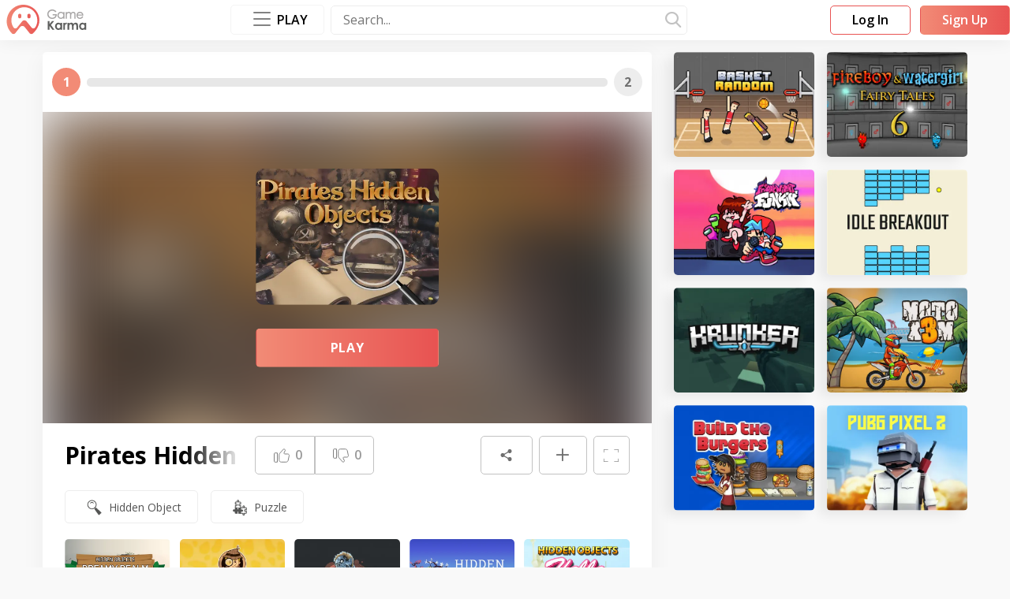

--- FILE ---
content_type: text/html; charset=utf-8
request_url: https://www.gamekarma.com/g/pirates-hidden-objects/
body_size: 10942
content:
<!DOCTYPE html><html lang="en"><head><script>(function(w,d,s,l,i){w[l]=w[l]||[];w[l].push({'gtm.start': new Date().getTime(),event:'gtm.js'});var f=d.getElementsByTagName(s)[0], j=d.createElement(s),dl=l!='dataLayer'?'&l='+l:'';j.async=true;j.src= 'https://www.googletagmanager.com/gtm.js?id='+i+dl;f.parentNode.insertBefore(j,f);
   })(window,document,'script','dataLayer','GTM-MDMHWDP');
</script>
<meta name="google-adsense-account" content="ca-pub-9373326253093616">
<script async src="https://pagead2.googlesyndication.com/pagead/js/adsbygoogle.js?client=ca-pub-9373326253093616"
     crossorigin="anonymous"></script><!--Base-->

    
        <link
            rel="alternate"
            hreflang="x-default"
            href="https://www.gamekarma.com/g/pirates-hidden-objects/">
    
        <link
            rel="alternate"
            hreflang="en"
            href="https://www.gamekarma.com/g/pirates-hidden-objects/">
    
        <link
            rel="alternate"
            hreflang="ru"
            href="https://www.gamekarma.com/ru/g/pirates-hidden-objects/">
    
        <link
            rel="alternate"
            hreflang="pt-PT"
            href="https://www.gamekarma.com/pt/g/pirates-hidden-objects/">
    
        <link
            rel="alternate"
            hreflang="pt-BR"
            href="https://www.gamekarma.com/br/g/pirates-hidden-objects/">
    
        <link
            rel="alternate"
            hreflang="es"
            href="https://www.gamekarma.com/es/g/pirates-hidden-objects/">
    
        <link
            rel="alternate"
            hreflang="fr"
            href="https://www.gamekarma.com/fr/g/pirates-hidden-objects/">
    



    
        <meta name="robots" content="index, follow">
    



    <title>Pirates Hidden Objects - Play on Game Karma</title>



    <meta name="description" content="Play Pirates Hidden Objects on Game Karma online! Get Your Game Karma Now!">



    <meta name="keywords" content="Pirates Hidden Objects, Pirates Hidden Objects Game, Pirates Hidden Objects Play Online">


<link rel="canonical" href="https://www.gamekarma.com/g/pirates-hidden-objects/">

<!--OpenGraph-->
<meta property="og:type" content="article" />



    <meta property="og:title" content="Pirates Hidden Objects - Play on Game Karma">



    <meta property="og:description" content="Play Pirates Hidden Objects on Game Karma online! Get Your Game Karma Now!">


<meta property="og:site_name" content="www.gamekarma.com"/>
<meta property="og:url" content="https://www.gamekarma.com/g/pirates-hidden-objects/">


    <meta property="og:image" content="https://www.gamekarma.com/images/games/296.png">
    <meta property="og:image:secure_url" content="https://www.gamekarma.com/images/games/296.png">
    <meta property="og:image:alt" content="Pirates Hidden Objects">
    <meta property="og:image:type" content="image/png">
    <meta property="og:image:width" content="450">
    <meta property="og:image:height" content="337">


<!--Twitter card-->

    <meta name="twitter:card" content="summary">



    <meta name="twitter:title" content="Pirates Hidden Objects - Play on Game Karma">



    <meta name="twitter:description" content="Play Pirates Hidden Objects on Game Karma online! Get Your Game Karma Now!">



    <meta name="twitter:image" content="https://www.gamekarma.com/images/games/296.png">
<script>window.language = "en"
window.authent = ""
window.baseUrl = "/"
window.recovery_page = "/password-reset/"
window.change_password = "/auth/password/change/"
window.mobile_logo = "/images/logo/logo-mob.svg"
window.django = {
 catalog: {}
}
</script><meta charset="UTF-8"><meta name="viewport" content="width=device-width, initial-scale=1.0, minimum-scale=0.5, maximum-scale=3.0"><meta http-equiv="X-UA-Compatible" content="ie=edge"><link rel="preconnect" href="https://fonts.googleapis.com"><link rel="preconnect" href="https://fonts.gstatic.com" crossorigin><link href="https://fonts.googleapis.com/css2?family=Open+Sans:wght@300;400;500;600;700;800&amp;display=swap" rel="stylesheet"><link rel="preload" as="font" type="font/woff" crossorigin="anonymous" href="/static/fonts/svgfont.244e4776f6f4.woff2"><link rel="stylesheet" type="text/css" media="all" href="/static/css/style.ae188a64a3ec.css"> <link rel="icon" href="/images/logo/favicon.ico" type="image/x-icon"> </head><body><noscript><iframe src="https://www.googletagmanager.com/ns.html?id=GTM-MDMHWDP"
   height="0" width="0" style="display:none;visibility:hidden"></iframe></noscript><div class="vue-app BEM-PROVIDER main-wrapper " id="app"> <header class="bg-white header" id="header"><div class="g-container g-container--fit_auto g-container--space_none-xl"><div class="ds-panel ds-panel--space_sm ds-panel--space_xs-md ds-panel--space_sm_2-xl"><div class="g-row g-row--align_center g-row--justify_between g-row--space_md g-row--appearance_nowrap"><div class="g-cell g-cols g-cols--narrow is-disable-xl order order--negative order--default-xl"><div class="ds-panel ds-panel--space_md"><div class="ds-panel__element ds-panel__element--offset_vertical"><div class="ds-panel ds-panel--space_xs"><div class="ds-panel__element ds-panel__element--indent_inside ds-panel__element--offset_vertical"><button class="burger burger--spin" v-burger-menu><span class="burger-box"><span class="burger-inner"></span></span></button><div class="header__aside"><div class="ds-panel ds-panel--space_xl"><div class="ds-panel__element ds-panel__element--offset_full"><div class="g-row g-row--appearance_spaced g-row--align_center g-row--justify_center g-row--space_3xl"><div class="g-cell g-cols g-cols--12"><div class="g-row g-row--appearance_spaced g-row--space_xl g-row--align_center"> <div class="g-cell g-cols g-cols--6 g-cols--4-sm"> <a class="ds-link ds-link--styling_default" href="/t/action/"><span class="ds-caption ds-caption--size_xs ds-caption--color_4"><span class="ds-inliner ds-inliner--size_3xl"><span class="ds-inliner__body"> <img class="category-preview-icon" width="20" height="20" src="/images/categories/8.svg" alt="Action Games"/></span></span>Action</span></a> </div>  <div class="g-cell g-cols g-cols--6 g-cols--4-sm"> <a class="ds-link ds-link--styling_default" href="/t/arcade/"><span class="ds-caption ds-caption--size_xs ds-caption--color_4"><span class="ds-inliner ds-inliner--size_3xl"><span class="ds-inliner__body"> <img class="category-preview-icon" width="20" height="20" src="/images/categories/19.svg" alt="Arcade Games"/></span></span>Arcade</span></a> </div>  <div class="g-cell g-cols g-cols--6 g-cols--4-sm"> <a class="ds-link ds-link--styling_default" href="/t/clicker/"><span class="ds-caption ds-caption--size_xs ds-caption--color_4"><span class="ds-inliner ds-inliner--size_3xl"><span class="ds-inliner__body"> <img class="category-preview-icon" width="20" height="20" src="/images/categories/56.svg" alt="Clicker Games"/></span></span>Clicker</span></a> </div>  <div class="g-cell g-cols g-cols--6 g-cols--4-sm"> <a class="ds-link ds-link--styling_default" href="/t/dress-up/"><span class="ds-caption ds-caption--size_xs ds-caption--color_4"><span class="ds-inliner ds-inliner--size_3xl"><span class="ds-inliner__body"> <img class="category-preview-icon" width="20" height="20" src="/images/categories/81.svg" alt="Dress Up Games"/></span></span>Dress Up</span></a> </div>  <div class="g-cell g-cols g-cols--6 g-cols--4-sm"> <a class="ds-link ds-link--styling_default" href="/t/driving/"><span class="ds-caption ds-caption--size_xs ds-caption--color_4"><span class="ds-inliner ds-inliner--size_3xl"><span class="ds-inliner__body"> <img class="category-preview-icon" width="20" height="20" src="/images/categories/83.svg" alt="Driving Games"/></span></span>Driving</span></a> </div>  <div class="g-cell g-cols g-cols--6 g-cols--4-sm"> <a class="ds-link ds-link--styling_default" href="/t/horror/"><span class="ds-caption ds-caption--size_xs ds-caption--color_4"><span class="ds-inliner ds-inliner--size_3xl"><span class="ds-inliner__body"> <img class="category-preview-icon" width="20" height="20" src="/images/categories/116.svg" alt="Horror Games"/></span></span>Horror</span></a> </div>  <div class="g-cell g-cols g-cols--6 g-cols--4-sm"> <a class="ds-link ds-link--styling_default" href="/t/io/"><span class="ds-caption ds-caption--size_xs ds-caption--color_4"><span class="ds-inliner ds-inliner--size_3xl"><span class="ds-inliner__body"> <img class="category-preview-icon" width="20" height="20" src="/images/categories/125.svg" alt=".io Games"/></span></span>.io</span></a> </div>  <div class="g-cell g-cols g-cols--6 g-cols--4-sm"> <a class="ds-link ds-link--styling_default" href="/t/papas-games/"><span class="ds-caption ds-caption--size_xs ds-caption--color_4"><span class="ds-inliner ds-inliner--size_3xl"><span class="ds-inliner__body"> <img class="category-preview-icon" width="20" height="20" src="/images/categories/283.svg" alt="Papa&#39;s Games"/></span></span>Papa&#39;s Games</span></a> </div>  <div class="g-cell g-cols g-cols--6 g-cols--4-sm"> <a class="ds-link ds-link--styling_default" href="/t/puzzle/"><span class="ds-caption ds-caption--size_xs ds-caption--color_4"><span class="ds-inliner ds-inliner--size_3xl"><span class="ds-inliner__body"> <img class="category-preview-icon" width="20" height="20" src="/images/categories/193.svg" alt="Puzzle Games"/></span></span>Puzzle</span></a> </div>  <div class="g-cell g-cols g-cols--6 g-cols--4-sm"> <a class="ds-link ds-link--styling_default" href="/t/shooter/"><span class="ds-caption ds-caption--size_xs ds-caption--color_4"><span class="ds-inliner ds-inliner--size_3xl"><span class="ds-inliner__body"> <img class="category-preview-icon" width="20" height="20" src="/images/categories/215.svg" alt="Shooter Games"/></span></span>Shooter</span></a> </div>  <div class="g-cell g-cols g-cols--6 g-cols--4-sm"> <a class="ds-link ds-link--styling_default" href="/t/sport/"><span class="ds-caption ds-caption--size_xs ds-caption--color_4"><span class="ds-inliner ds-inliner--size_3xl"><span class="ds-inliner__body"> <img class="category-preview-icon" width="20" height="20" src="/images/categories/233.svg" alt="Sport Games"/></span></span>Sport</span></a> </div>  <div class="g-cell g-cols g-cols--6 g-cols--4-sm"> <a class="ds-link ds-link--styling_default" href="/t/stickman/"><span class="ds-caption ds-caption--size_xs ds-caption--color_4"><span class="ds-inliner ds-inliner--size_3xl"><span class="ds-inliner__body"> <img class="category-preview-icon" width="20" height="20" src="/images/categories/236.svg" alt="Stickman Games"/></span></span>Stickman</span></a> </div> </div></div><div class="g-cell g-cols g-cols--12"><div class="g-row g-row--appearance_spaced g-row--space_lg g-row--justify_center"><div class="g-cell g-cols g-cols--narrow"><a class="d-control-button d-control-button--size_xs d-control-button--default" href="/categories/"><span class="d-control-button__element"><span class="ds-panel ds-panel--space_xl-md"><span class="ds-panel__element ds-panel__element--offset_horizontal categories__more-btn">Show All (295)</span></span></span></a></div></div></div></div></div></div></div></div></div></div></div></div><div class="g-cell g-cols g-cols--auto g-cols--narrow-xl g-cols--1-2xl"><div class="ds-panel__element ds-panel__element--offset_vertical"> <span class="schema-info" itemprop="logo" content="https://www.gamekarma.com/images/logo/logo.svg"></span> <a class="logo" href="/"> <img class="img mobile-logo is-disable-xl" loading="lazy" width="45" height="40" src="/images/logo/logo-mob.svg" alt="Game Karma">  <img class="img is-visible-xl" loading="lazy" src="/images/logo/logo.svg" alt="Game Karma" width="102" height="38"> </a> </div></div><div class="g-cell g-cols g-cols--auto is-visible-xl"></div><div class="g-cell g-cols"><div class="g-row g-row--align_center g-row--justify_end g-row--space_sm"><div class="g-cell g-cols is-visible-block-xl"><div class="ds-panel__element ds-panel__element--offset_vertical">  <random-games-controller v-slot="{ immediatelyReceiveRandom, changeTime }">  <vue-popper trigger="clickToToggle" :options="{'placement': 'bottom'}" :tag-name="'div'"><div class="popper" style="position: absolute; will-change: transform; top: -200vh; left: 0px; transform: translate3d(5px, 44px, 0px);"><div class="g-container g-container--fit_md-md g-container--fit_lg-lg g-container--fit_xl-xl g-container--fit_2xl-2xl g-container--fit_3xl-3xl"><div class="games-section"><div class="games-section__games-wrap"><div class="g-row g-row--justify_center g-row--align_center g-row--appearance_spaced g-row--space_lg"> <div class="g-cell g-cols g-cols--12"> <random-games v-if="immediatelyReceiveRandom" :is-immediately-receive="true" :has-ssr="false"></random-games></div> <div class="g-cell g-cols g-cols--12"> <div class="g-row g-row--align_center g-row--appearance_spaced g-row--space_md"> <div class="g-cell g-cols g-cols--narrow"><a class="categories__item" href="/t/action/"><span class="ds-caption ds-caption--size_xs ds-caption--color_4"><span class="ds-inliner ds-inliner--size_3xl"><span class="ds-inliner__body"> <img class="category-preview-icon" width="20" height="20" src="/images/categories/8.svg" loading="lazy" alt="Action Games"/></span></span>Action</span></a></div>  <div class="g-cell g-cols g-cols--narrow"><a class="categories__item" href="/t/arcade/"><span class="ds-caption ds-caption--size_xs ds-caption--color_4"><span class="ds-inliner ds-inliner--size_3xl"><span class="ds-inliner__body"> <img class="category-preview-icon" width="20" height="20" src="/images/categories/19.svg" loading="lazy" alt="Arcade Games"/></span></span>Arcade</span></a></div>  <div class="g-cell g-cols g-cols--narrow"><a class="categories__item" href="/t/clicker/"><span class="ds-caption ds-caption--size_xs ds-caption--color_4"><span class="ds-inliner ds-inliner--size_3xl"><span class="ds-inliner__body"> <img class="category-preview-icon" width="20" height="20" src="/images/categories/56.svg" loading="lazy" alt="Clicker Games"/></span></span>Clicker</span></a></div>  <div class="g-cell g-cols g-cols--narrow"><a class="categories__item" href="/t/dress-up/"><span class="ds-caption ds-caption--size_xs ds-caption--color_4"><span class="ds-inliner ds-inliner--size_3xl"><span class="ds-inliner__body"> <img class="category-preview-icon" width="20" height="20" src="/images/categories/81.svg" loading="lazy" alt="Dress Up Games"/></span></span>Dress Up</span></a></div>  <div class="g-cell g-cols g-cols--narrow"><a class="categories__item" href="/t/driving/"><span class="ds-caption ds-caption--size_xs ds-caption--color_4"><span class="ds-inliner ds-inliner--size_3xl"><span class="ds-inliner__body"> <img class="category-preview-icon" width="20" height="20" src="/images/categories/83.svg" loading="lazy" alt="Driving Games"/></span></span>Driving</span></a></div>  <div class="g-cell g-cols g-cols--narrow"><a class="categories__item" href="/t/horror/"><span class="ds-caption ds-caption--size_xs ds-caption--color_4"><span class="ds-inliner ds-inliner--size_3xl"><span class="ds-inliner__body"> <img class="category-preview-icon" width="20" height="20" src="/images/categories/116.svg" loading="lazy" alt="Horror Games"/></span></span>Horror</span></a></div>  <div class="g-cell g-cols g-cols--narrow"><a class="categories__item" href="/t/io/"><span class="ds-caption ds-caption--size_xs ds-caption--color_4"><span class="ds-inliner ds-inliner--size_3xl"><span class="ds-inliner__body"> <img class="category-preview-icon" width="20" height="20" src="/images/categories/125.svg" loading="lazy" alt=".io Games"/></span></span>.io</span></a></div>  <div class="g-cell g-cols g-cols--narrow"><a class="categories__item" href="/t/papas-games/"><span class="ds-caption ds-caption--size_xs ds-caption--color_4"><span class="ds-inliner ds-inliner--size_3xl"><span class="ds-inliner__body"> <img class="category-preview-icon" width="20" height="20" src="/images/categories/283.svg" loading="lazy" alt="Papa&#39;s Games"/></span></span>Papa&#39;s Games</span></a></div>  <div class="g-cell g-cols g-cols--narrow"><a class="categories__item" href="/t/puzzle/"><span class="ds-caption ds-caption--size_xs ds-caption--color_4"><span class="ds-inliner ds-inliner--size_3xl"><span class="ds-inliner__body"> <img class="category-preview-icon" width="20" height="20" src="/images/categories/193.svg" loading="lazy" alt="Puzzle Games"/></span></span>Puzzle</span></a></div>  <div class="g-cell g-cols g-cols--narrow"><a class="categories__item" href="/t/shooter/"><span class="ds-caption ds-caption--size_xs ds-caption--color_4"><span class="ds-inliner ds-inliner--size_3xl"><span class="ds-inliner__body"> <img class="category-preview-icon" width="20" height="20" src="/images/categories/215.svg" loading="lazy" alt="Shooter Games"/></span></span>Shooter</span></a></div>  <div class="g-cell g-cols g-cols--narrow"><a class="categories__item" href="/t/sport/"><span class="ds-caption ds-caption--size_xs ds-caption--color_4"><span class="ds-inliner ds-inliner--size_3xl"><span class="ds-inliner__body"> <img class="category-preview-icon" width="20" height="20" src="/images/categories/233.svg" loading="lazy" alt="Sport Games"/></span></span>Sport</span></a></div>  <div class="g-cell g-cols g-cols--narrow"><a class="categories__item" href="/t/stickman/"><span class="ds-caption ds-caption--size_xs ds-caption--color_4"><span class="ds-inliner ds-inliner--size_3xl"><span class="ds-inliner__body"> <img class="category-preview-icon" width="20" height="20" src="/images/categories/236.svg" loading="lazy" alt="Stickman Games"/></span></span>Stickman</span></a></div> </div></div><div class="g-cell g-cols g-cols--narrow"><a class="d-control-button d-control-button--size_xs d-control-button--default" href="/categories/"><span class="d-control-button__element"><span class="ds-panel ds-panel--space_xl-md"><span class="ds-panel__element ds-panel__element--offset_horizontal categories__more-btn">Show All (295)</span></span></span></a></div></div></div></div></div></div>  <button class="categories__button" slot="reference" type="button" @click="immediatelyReceiveRandom ? () =&gt; {} : changeTime &amp;&amp; changeTime()">  <p class="burger burger--spin"><span class="burger-box"><span class="burger-inner"></span></span></p><p class="categories__title"> Play </p> </button> </vue-popper> </random-games-controller> </div></div><div class="g-cell g-cols header__search-wrap"><ui-search v-slot="{ value, input, triggerInput, showMobileInput, clear, goSearch }"><form class="search-wrapper"><div class="relative search-input" :class="{'is-active': showMobileInput}"><div class="d-control-input d-control-input--size_xs d-control-input--styling_secondary"><input class="d-control-input__element" component="Input" placeholder="Search..." name="search" @keydown.prevent.enter="goSearch()" :value="value" @input="input" type="text"/><BUTTON class="clear-btn" style="display: none" v-show="value" @click.prevent="clear">&times;</BUTTON></div></div><div class="icon icon--type_search icon-search is-visible-xl" @click="goSearch"></div><div class="ds-inliner ds-inliner--size_xl is-disable-xl"><div class="ds-inliner__body"><div class="icon icon--type_search icon-search" @click="triggerInput"></div></div></div></form></ui-search></div></div></div><div class="g-cell g-cols g-cols--auto is-visible-xl"></div><div class="g-cell g-cols g-cols--narrow"><div class="g-row g-row--space_md"><div class="g-cell g-cols g-cols--narrow"><div class="ds-panel__element ds-panel__element--offset_vertical"><modal-trigger url="Forms/Sign" name="Sign" :tab="0" v-slot="{ open }"><div class="g-row g-row--justify_end"><div class="g-cell g-cols g-cols--narrow"><div class="ds-inliner ds-inliner--size_lg is-disable-xl"><div class="ds-inliner__body"><div class="icon icon--type_user ds-caption ds-caption--size_lg ds-caption--color_3" @click.prevent="open"></div></div></div><button class="d-control-button d-control-button--size_xs d-control-button--ghost is-visible-xl" @click.prevent="open"><div class="d-control-button__element"><div class="ds-panel ds-panel--space_none ds-panel--space_md-xl"><div class="ds-panel__element ds-panel__element--offset_horizontal"><p>Log In</p></div></div></div></button></div></div></modal-trigger></div></div><div class="g-cell g-cols g-cols--narrow is-visible-xl"><div class="ds-panel__element ds-panel__element--offset_vertical"><modal-trigger url="Forms/Sign" name="Sign" :tab="1" v-slot="{ open }"><button class="d-control-button d-control-button--size_xs d-control-button--default" id="rbutton" @click.prevent="open"><div class="d-control-button__element"><div class="ds-panel ds-panel--space_none ds-panel--space_md-xl"><div class="ds-panel__element ds-panel__element--offset_horizontal"><p> Sign Up </p></div></div></div></button></modal-trigger></div></div></div></div> </div></div></div></header>  <main class="main"><div class="ds-section ds-section--space_xs bg-gray"><div class="ds-section__element ds-section__element--indent_inside"><div class="g-container g-container--fit_lg-lg g-container--fit_xl-xl g-container--fit_2xl-2xl g-container--fit_3xl-3xl g-container--space_none g-container--space_md-sm g-container--space_3xl-lg"><div class="g-row g-row--appearance_spaced g-row--space_3xl-sm"><div class="g-cell g-cols g-cols--12 g-cols--auto-3xl"><div class="container-game-wrapper-fullscreen"><game-container :script-type="&quot;ruffle&quot;" :game-url="&quot;https://html5.gamedistribution.com/111d52f015ad4b6abd98f40a1d31aace/&quot;" :game-file="&quot;&quot;" :mobile-available="True" :available="True" :id="361" :interval-seconds="30"><template #default="{ isFullscreen, setFullscreenState, inserterGame, gameInserted, isAvailable, currentLevel, nextLevel, completeLevel, needAuth, progressWidth, progressAnimationTime }"><div class="g-row g-row--appearance_spaced g-row--space_3xl"><div class="g-cell g-cols g-cols--12 g-cols--8-xl g-cols--9-3xl"><div class="g-row g-row--appearance_spaced g-row--space_3xl-sm"><div class="g-cell g-cols g-cols--12"><div><div class="ds-panel ds-panel--space_lg ds-panel--space_3xl-xl bg-white shadow radius"><div class="ds-panel ds-panel--space_md is-disable-xl"><div class="ds-panel__element ds-panel__element--offset_full"><div class="g-row g-row--appearance_spaced g-row--justify_end g-row--align_center"><div class="g-cell g-cols g-cols--auto"><h2 class="ds-caption ds-caption--size_2md ds-caption--size_2xl-md ds-caption--bold ds-caption--color_6">Pirates Hidden Objects</h2></div><div class="g-cell g-cols g-cols--narrow"><div class="g-row g-row--appearance_spaced g-row--align_center"> <div class="g-cell g-cols g-cols--narrow is-disable-xl"><svg width="22" height="14" viewBox="0 0 22 14" fill="none" xmlns="http://www.w3.org/2000/svg"><g clip-path="url(#clip0)"><path d="M1 3.83333L1 10.5C1 11.6046 1.89543 12.5 3 12.5L19 12.5C20.1046 12.5 21 11.6046 21 10.5V3.83333C21 2.72876 20.1046 1.83333 19 1.83333L3 1.83333C1.89543 1.83333 1 2.72876 1 3.83333Z" stroke="#828282" stroke-width="2" stroke-linecap="round" stroke-linejoin="round"></path><path d="M1 10.5L1 9.50004C1 9.41163 1.03512 9.32685 1.09763 9.26434C1.16014 9.20183 1.24493 9.16671 1.33333 9.16671V9.16671C1.51014 9.16671 1.67971 9.09647 1.80474 8.97145C1.92976 8.84642 2 8.67685 2 8.50004L2 5.83337C2 5.65656 1.92976 5.48699 1.80474 5.36197C1.67971 5.23695 1.51014 5.16671 1.33333 5.16671V5.16671C1.24493 5.16671 1.16014 5.13159 1.09763 5.06908C1.03512 5.00656 1 4.92178 1 4.83337L1 3.83337" stroke="#828282" stroke-width="2" stroke-linecap="round" stroke-linejoin="round"></path></g></svg></div> <div class="g-cell g-cols g-cols--narrow" v-if="isAvailable"><div class="icon icon--type_fullscreen ds-caption ds-caption--color_2" v-toggle-to-fullscreen @click="setFullscreenState(!isFullscreen)"></div></div></div></div></div></div></div><div class="progress " :class="{&quot;is-need_auth&quot;: needAuth}"><div class="progress__content"><div class="progress__level is-active" :class="[currentLevel.length &gt; 1 ? 'is-long': '']"><p>[[ currentLevel]]</p></div><div class="progress__bar"><div class="progress__fill" :style="{ width: progressWidth+'%', transitionDuration: progressAnimationTime+'s' }" ref="progressBars"></div></div><div class="progress__level" :class="[nextLevel.length &gt; 1 ? 'is-long': '',  completeLevel ? 'is-active' : '']"><p>[[ nextLevel]]</p></div></div><div class="progress__register"><div class="progress__register_btn"><modal-trigger url="Forms/Sign" name="Sign" :tab="1"><template #default="{ open }"><button class="d-control-button d-control-button--size_2xs d-control-button--size_xs-md d-control-button--ghost" id="cbutton" type="button"><div class="d-control-button__element"><span class="register-link" @click.prevent="open">Сontinue</span></div></button></template></modal-trigger></div></div></div><div class="game-wrapper"><div class="ds-aspect-ratio ds-aspect-ratio--appearance_cuted ds-aspect-ratio--appearance_filled ds-aspect-ratio--ratio_4x3 ds-aspect-ratio--ratio_1172x600-sm container-game" v-if="isAvailable" ref="game" id="game"> <picture>   <source type="image/webp" srcset="/images/games/296.webp"><img class="ds-aspect-ratio__body back-game" width="1172" height="600" src="/images/games/296.png" alt="Pirates Hidden Objects"/></picture><div class="preview-container"> <picture>  <source type="image/webp" srcset="/images/games/296.webp"> <img class="preview-game" width="352" height="264" src="/images/games/296.png" alt="Pirates Hidden Objects"/><button class="d-control-button d-control-button--default button-play-game" type="button" @click.prevent="inserterGame"><p class="d-control-button__element"> Play </p></button></div></div><div class="ds-panel ds-panel--space_xl ds-panel--space_3xl-xl" v-else><div class="ds-panel__element ds-panel__element--offset_full"><div class="g-row g-row--justify_center g-row--space_xl g-row--appearance_spaced"><div class="g-cell g-cols"><p class="ds-caption ds-caption--size_4 ds-caption--size_3-md ds-caption--size_2-xl ds-caption--semi-bold ds-caption--appearance_center">Sorry, this game is not available, please choose another game:</p> <div class="g-cell g-cell--no-mt g-cols g-cols--12"><div class="ds-panel ds-panel--space_2xl-xl"><div class="ds-panel__element ds-panel__element--offset_bottom"><div class="ds-panel__element ds-panel__element--offset_bottom"></div><ui-slider class="with-title is-disable-xl" :options="{&quot;prevArrow&quot;:&quot;&lt;button class=\&quot;slick-arrow slick-prev\&quot;&gt;&lt;/button&gt;&quot;,&quot;nextArrow&quot;:&quot;&lt;button class=\&quot;slick-arrow slick-next\&quot;&gt;&lt;/button&gt;&quot;,&quot;speed&quot;:300,&quot;slidesToShow&quot;:1,&quot;slidesToScroll&quot;:1,&quot;infinite&quot;:false,&quot;mobileFirst&quot;:true,&quot;responsive&quot;:[{&quot;breakpoint&quot;:480,&quot;settings&quot;:{&quot;centerMode&quot;:true,&quot;infinite&quot;:true,&quot;slidesToShow&quot;:2}},{&quot;breakpoint&quot;:768,&quot;settings&quot;:{&quot;slidesToShow&quot;:3,&quot;infinite&quot;:true}},{&quot;breakpoint&quot;:992,&quot;settings&quot;:{&quot;slidesToShow&quot;:4,&quot;infinite&quot;:true}},{&quot;breakpoint&quot;:1200,&quot;settings&quot;:{&quot;slidesToShow&quot;:3,&quot;infinite&quot;:true}},{&quot;breakpoint&quot;:1400,&quot;settings&quot;:{&quot;slidesToShow&quot;:4,&quot;infinite&quot;:true}}]}"><template #slide> <div>   <a class="game-preview" href="/g/basket-random/">  <picture class="ds-aspect-ratio ds-aspect-ratio--appearance_cuted ds-aspect-ratio--appearance_rounded_md ds-aspect-ratio--ratio_4x3 ds-aspect-ratio--appearance_shadow_md"> <source type="image/webp" srcset="/images/games/950.webp"> <img class="ds-aspect-ratio__body ds-aspect-ratio__body--centered" width="214" height="160" src="/images/games/950.png" alt="Basket Random"/></picture><span class="game-preview__hidden-title">Basket Random</span> </a>  </div>  <div>   <a class="game-preview" href="/g/fireboy-and-watergirl-6/">  <picture class="ds-aspect-ratio ds-aspect-ratio--appearance_cuted ds-aspect-ratio--appearance_rounded_md ds-aspect-ratio--ratio_4x3 ds-aspect-ratio--appearance_shadow_md"> <source type="image/webp" srcset="/images/games/1003.webp"> <img class="ds-aspect-ratio__body ds-aspect-ratio__body--centered" width="214" height="160" src="/images/games/1003.png" alt="Fireboy And Watergirl 6"/></picture><span class="game-preview__hidden-title">Fireboy And Watergirl 6</span> </a>  </div>  <div>   <a class="game-preview" href="/g/super-friday-night-funkin/">  <picture class="ds-aspect-ratio ds-aspect-ratio--appearance_cuted ds-aspect-ratio--appearance_rounded_md ds-aspect-ratio--ratio_4x3 ds-aspect-ratio--appearance_shadow_md"> <source type="image/webp" srcset="/images/games/953.webp"> <img class="ds-aspect-ratio__body ds-aspect-ratio__body--centered" width="214" height="160" src="/images/games/953.png" alt="Super Friday Night Funkin&#39;"/></picture><span class="game-preview__hidden-title">Friday Night Funkin&#39;</span> </a>  </div>  <div>   <a class="game-preview" href="/g/idle-breakout/">  <picture class="ds-aspect-ratio ds-aspect-ratio--appearance_cuted ds-aspect-ratio--appearance_rounded_md ds-aspect-ratio--ratio_4x3 ds-aspect-ratio--appearance_shadow_md"> <source type="image/webp" srcset="/images/games/153.webp"> <img class="ds-aspect-ratio__body ds-aspect-ratio__body--centered" width="214" height="160" src="/images/games/153.png" alt="Idle breakout"/></picture><span class="game-preview__hidden-title">Idle Breakout</span> </a>  </div>  <div>   <a class="game-preview" href="/g/krunker-io/">  <picture class="ds-aspect-ratio ds-aspect-ratio--appearance_cuted ds-aspect-ratio--appearance_rounded_md ds-aspect-ratio--ratio_4x3 ds-aspect-ratio--appearance_shadow_md"> <source type="image/webp" srcset="/images/games/5.webp"> <img class="ds-aspect-ratio__body ds-aspect-ratio__body--centered" width="214" height="160" src="/images/games/5.png" alt="Krunker.io"/></picture><span class="game-preview__hidden-title">Krunker.io</span> </a>  </div>  <div>   <a class="game-preview" href="/g/moto-x3m/">  <picture class="ds-aspect-ratio ds-aspect-ratio--appearance_cuted ds-aspect-ratio--appearance_rounded_md ds-aspect-ratio--ratio_4x3 ds-aspect-ratio--appearance_shadow_md"> <source type="image/webp" srcset="/images/games/83.webp"> <img class="ds-aspect-ratio__body ds-aspect-ratio__body--centered" width="214" height="160" src="/images/games/83.png" alt="Moto X3M"/></picture><span class="game-preview__hidden-title">Moto X3M</span> </a>  </div>  <div>   <a class="game-preview" href="/g/papas-burgeria/">  <picture class="ds-aspect-ratio ds-aspect-ratio--appearance_cuted ds-aspect-ratio--appearance_rounded_md ds-aspect-ratio--ratio_4x3 ds-aspect-ratio--appearance_shadow_md"> <source type="image/webp" srcset="/images/games/919.webp"> <img class="ds-aspect-ratio__body ds-aspect-ratio__body--centered" width="214" height="160" src="/images/games/919.png" alt="Papa&#39;s Burgeria"/></picture><span class="game-preview__hidden-title">Papa&#39;s Burgeria</span> </a>  </div>  <div>   <a class="game-preview" href="/g/pubg-pixel-2/">  <picture class="ds-aspect-ratio ds-aspect-ratio--appearance_cuted ds-aspect-ratio--appearance_rounded_md ds-aspect-ratio--ratio_4x3 ds-aspect-ratio--appearance_shadow_md"> <source type="image/webp" srcset="/images/games/354.webp"> <img class="ds-aspect-ratio__body ds-aspect-ratio__body--centered" width="214" height="160" src="/images/games/354.png" alt="PUBG Pixel 2"/></picture><span class="game-preview__hidden-title">PUBG Pixel 2</span> </a>  </div> </template></ui-slider><div class="is-visible-xl"><div class="g-row g-row--space_md g-row--space_lg-xl g-row--appearance_spaced"> <div class="g-cell g-cols g-cols--12 g-cols--6-sm g-cols--3-xl">   <a class="game-preview" href="/g/basket-random/">  <picture class="ds-aspect-ratio ds-aspect-ratio--appearance_cuted ds-aspect-ratio--appearance_rounded_md ds-aspect-ratio--ratio_4x3 ds-aspect-ratio--appearance_shadow_md"> <source type="image/webp" srcset="/images/games/950.webp"> <img class="ds-aspect-ratio__body ds-aspect-ratio__body--centered" width="214" height="160" src="/images/games/950.png" alt="Basket Random"/></picture><span class="game-preview__hidden-title">Basket Random</span> </a>  </div>  <div class="g-cell g-cols g-cols--12 g-cols--6-sm g-cols--3-xl">   <a class="game-preview" href="/g/fireboy-and-watergirl-6/">  <picture class="ds-aspect-ratio ds-aspect-ratio--appearance_cuted ds-aspect-ratio--appearance_rounded_md ds-aspect-ratio--ratio_4x3 ds-aspect-ratio--appearance_shadow_md"> <source type="image/webp" srcset="/images/games/1003.webp"> <img class="ds-aspect-ratio__body ds-aspect-ratio__body--centered" width="214" height="160" src="/images/games/1003.png" alt="Fireboy And Watergirl 6"/></picture><span class="game-preview__hidden-title">Fireboy And Watergirl 6</span> </a>  </div>  <div class="g-cell g-cols g-cols--12 g-cols--6-sm g-cols--3-xl">   <a class="game-preview" href="/g/super-friday-night-funkin/">  <picture class="ds-aspect-ratio ds-aspect-ratio--appearance_cuted ds-aspect-ratio--appearance_rounded_md ds-aspect-ratio--ratio_4x3 ds-aspect-ratio--appearance_shadow_md"> <source type="image/webp" srcset="/images/games/953.webp"> <img class="ds-aspect-ratio__body ds-aspect-ratio__body--centered" width="214" height="160" src="/images/games/953.png" alt="Super Friday Night Funkin&#39;"/></picture><span class="game-preview__hidden-title">Friday Night Funkin&#39;</span> </a>  </div>  <div class="g-cell g-cols g-cols--12 g-cols--6-sm g-cols--3-xl">   <a class="game-preview" href="/g/idle-breakout/">  <picture class="ds-aspect-ratio ds-aspect-ratio--appearance_cuted ds-aspect-ratio--appearance_rounded_md ds-aspect-ratio--ratio_4x3 ds-aspect-ratio--appearance_shadow_md"> <source type="image/webp" srcset="/images/games/153.webp"> <img class="ds-aspect-ratio__body ds-aspect-ratio__body--centered" width="214" height="160" src="/images/games/153.png" alt="Idle breakout"/></picture><span class="game-preview__hidden-title">Idle Breakout</span> </a>  </div>  <div class="g-cell g-cols g-cols--12 g-cols--6-sm g-cols--3-xl">   <a class="game-preview" href="/g/krunker-io/">  <picture class="ds-aspect-ratio ds-aspect-ratio--appearance_cuted ds-aspect-ratio--appearance_rounded_md ds-aspect-ratio--ratio_4x3 ds-aspect-ratio--appearance_shadow_md"> <source type="image/webp" srcset="/images/games/5.webp"> <img class="ds-aspect-ratio__body ds-aspect-ratio__body--centered" width="214" height="160" src="/images/games/5.png" alt="Krunker.io"/></picture><span class="game-preview__hidden-title">Krunker.io</span> </a>  </div>  <div class="g-cell g-cols g-cols--12 g-cols--6-sm g-cols--3-xl">   <a class="game-preview" href="/g/moto-x3m/">  <picture class="ds-aspect-ratio ds-aspect-ratio--appearance_cuted ds-aspect-ratio--appearance_rounded_md ds-aspect-ratio--ratio_4x3 ds-aspect-ratio--appearance_shadow_md"> <source type="image/webp" srcset="/images/games/83.webp"> <img class="ds-aspect-ratio__body ds-aspect-ratio__body--centered" width="214" height="160" src="/images/games/83.png" alt="Moto X3M"/></picture><span class="game-preview__hidden-title">Moto X3M</span> </a>  </div>  <div class="g-cell g-cols g-cols--12 g-cols--6-sm g-cols--3-xl">   <a class="game-preview" href="/g/papas-burgeria/">  <picture class="ds-aspect-ratio ds-aspect-ratio--appearance_cuted ds-aspect-ratio--appearance_rounded_md ds-aspect-ratio--ratio_4x3 ds-aspect-ratio--appearance_shadow_md"> <source type="image/webp" srcset="/images/games/919.webp"> <img class="ds-aspect-ratio__body ds-aspect-ratio__body--centered" width="214" height="160" src="/images/games/919.png" alt="Papa&#39;s Burgeria"/></picture><span class="game-preview__hidden-title">Papa&#39;s Burgeria</span> </a>  </div>  <div class="g-cell g-cols g-cols--12 g-cols--6-sm g-cols--3-xl">   <a class="game-preview" href="/g/pubg-pixel-2/">  <picture class="ds-aspect-ratio ds-aspect-ratio--appearance_cuted ds-aspect-ratio--appearance_rounded_md ds-aspect-ratio--ratio_4x3 ds-aspect-ratio--appearance_shadow_md"> <source type="image/webp" srcset="/images/games/354.webp"> <img class="ds-aspect-ratio__body ds-aspect-ratio__body--centered" width="214" height="160" src="/images/games/354.png" alt="PUBG Pixel 2"/></picture><span class="game-preview__hidden-title">PUBG Pixel 2</span> </a>  </div> </div></div></div></div></div>  </div></div></div></div></div><div class="ds-panel__element ds-panel__element--offset_horizontal"><div class="g-row g-row--appearance_spaced g-row--space_sm"><div class="g-cell g-cols g-cols--12"><div class="ds-panel ds-panel--space_md ds-panel--space_lg-xl"><div class="ds-panel__element ds-panel__element--offset_top"><div class="g-row g-row--space_sm g-row--appearance_spaced g-row--align_center g-row--appearance_nowrap"><div class="g-cell g-cols g-cols--4 g-cols--5-3xl is-visible-xl"><h1 class="game__title ds-caption ds-caption--size_2xl ds-caption--bold ds-caption--color_6">Pirates Hidden Objects</h1></div><div class="g-cell g-cols g-cols--narrow"><emotion-game :id-game="361" :has-like="False" :has-dislike="False" :likes-count="0" :dislikes-count="0"></emotion-game></div><div class="g-cell g-cols g-cols--auto is-visible-xs"></div><div class="g-cell g-cols g-cols--narrow"><modal-trigger url="UiElements/ShareLink" name="ShareLink" link="https://www.gamekarma.com/g/pirates-hidden-objects/" :classes='["extralarge-modal-xl"]'><template #default="{ open }"><button class="d-control-button d-control-button--secondary" @click.prevent="open" aria-label="Share"><p class="d-control-button__element" aria-hidden="true"><span class="ds-inliner ds-inliner--size_md ds-inliner--size_3xl-lg"><span class="ds-inliner__body"><span class="icon icon--type_share ds-caption ds-caption--size_sm"></span></span></span></p></button></template></modal-trigger></div><div class="g-cell g-cols g-cols--narrow"><toggle-to-favourite :is-favourite="False" :is-hover-effect="true" :id="361"><template #default="{ isLoad, hoverEffect, toggleToFavourite, currentIconClass, textButton, isFavorite }"><button class="d-control-button" :class="[ isFavorite ? 'd-control-button--danger' : 'd-control-button--secondary']" type="button" :disabled="isLoad" @click.prevent="toggleToFavourite" @mouseenter="hoverEffect(true)" @mouseleave="hoverEffect(false)" :aria-label="textButton"><p class="d-control-button__element ds-caption ds-caption--appearance_uppercase"><span class="ds-inliner ds-inliner--size_md ds-inliner--size_2xl-lg"><span class="ds-inliner__body"><span class="ds-caption ds-caption--size_2md"><span class="icon" :class="currentIconClass"></span></span></span></span><span class="is-visible-2xl">My games</span></p></button></template></toggle-to-favourite></div><div class="g-cell g-cols g-cols--narrow" v-if="isAvailable"><div class="btn-to-fullscreen"><button class="d-control-button d-control-button--secondary" v-toggle-to-fullscreen @click="setFullscreenState(!isFullscreen)"><p class="d-control-button__element"><span class="ds-inliner ds-inliner--size_md"><span class="ds-inliner__body"><span class="icon icon--type_fullscreen ds-caption ds-caption--color_2"></span></span></span></p></button></div></div></div></div></div></div> <div class="g-cell g-cols g-cols--12"><div class="ds-panel ds-panel--space_md"><div class="ds-panel__element ds-panel__element--offset_top"><div class="is-disable-xl"><ui-slider class="slider-categories" :options="{&quot;arrows&quot;:false,&quot;variableWidth&quot;:true,&quot;speed&quot;:300,&quot;slidesToShow&quot;:2,&quot;slidesToScroll&quot;:2,&quot;infinite&quot;:false,&quot;mobileFirst&quot;:true,&quot;responsive&quot;:[{&quot;breakpoint&quot;:567,&quot;settings&quot;:{&quot;slidesToShow&quot;:4,&quot;slidesToScroll&quot;:4}},{&quot;breakpoint&quot;:768,&quot;settings&quot;:{&quot;slidesToShow&quot;:7,&quot;slidesToScroll&quot;:7}}]}"><template #slide>  <a class="ds-link ds-link--styling_button" href="/t/hidden-object/"><span class="ds-caption ds-caption--size_xs ds-caption--color_4"><span class="ds-inliner ds-inliner--size_3xl"><span class="ds-inliner__body"> <img class="category-preview-icon" width="20" height="20" src="/images/categories/114.svg" alt="Hidden Object Games"/></span></span>Hidden Object</span></a>    <a class="ds-link ds-link--styling_button" href="/t/puzzle/"><span class="ds-caption ds-caption--size_xs ds-caption--color_4"><span class="ds-inliner ds-inliner--size_3xl"><span class="ds-inliner__body"> <img class="category-preview-icon" width="20" height="20" src="/images/categories/193.svg" alt="Puzzle Games"/></span></span>Puzzle</span></a>  </template></ui-slider></div><div class="is-visible-xl"><div class="g-row g-row--space_md g-row--space_lg-xl g-row--appearance_spaced"> <div class="g-cell g-cols g-cols--narrow"> <a class="ds-link ds-link--styling_button" href="/t/hidden-object/"><span class="ds-caption ds-caption--size_xs ds-caption--color_4"><span class="ds-inliner ds-inliner--size_3xl"><span class="ds-inliner__body"> <img class="category-preview-icon" width="20" height="20" src="/images/categories/114.svg" alt="Hidden Object Games"/></span></span>Hidden Object</span></a> </div>  <div class="g-cell g-cols g-cols--narrow"> <a class="ds-link ds-link--styling_button" href="/t/puzzle/"><span class="ds-caption ds-caption--size_xs ds-caption--color_4"><span class="ds-inliner ds-inliner--size_3xl"><span class="ds-inliner__body"> <img class="category-preview-icon" width="20" height="20" src="/images/categories/193.svg" alt="Puzzle Games"/></span></span>Puzzle</span></a> </div> </div></div></div></div></div>  <div class="g-cell g-cols g-cols--12"><div class="ds-panel ds-panel--space_md"><div class="ds-panel__element ds-panel__element--offset_vertical"><div class="ds-panel ds-panel--space_md"><div class="g-row g-row--appearance_spaced"> <div class="g-cell g-cols g-cols--6 g-cols--2_5-md">   <a class="game-preview" href="/g/hidden-objects-dreamy-realm/">  <picture class="ds-aspect-ratio ds-aspect-ratio--appearance_cuted ds-aspect-ratio--appearance_rounded_md ds-aspect-ratio--ratio_4x3 "> <source type="image/webp" srcset="/images/games/401.webp"> <img class="ds-aspect-ratio__body ds-aspect-ratio__body--centered" width="214" height="160" src="/images/games/401.png" alt="Hidden Objects Dreamy Realm"/></picture><span class="game-preview__hidden-title">Hidden Objects Dreamy Realm</span> </a>  </div>  <div class="g-cell g-cols g-cols--6 g-cols--2_5-md">   <a class="game-preview" href="/g/vandan-the-detective/">  <picture class="ds-aspect-ratio ds-aspect-ratio--appearance_cuted ds-aspect-ratio--appearance_rounded_md ds-aspect-ratio--ratio_4x3 "> <source type="image/webp" srcset="/images/games/1051.webp"> <img class="ds-aspect-ratio__body ds-aspect-ratio__body--centered" width="214" height="160" src="/images/games/1051.png" alt="Vandan The Detective"/></picture><span class="game-preview__hidden-title">Vandan The Detective</span> </a>  </div>  <div class="g-cell g-cols g-cols--6 g-cols--2_5-md">   <a class="game-preview" href="/g/apocalyptic-disaster-hidden/">  <picture class="ds-aspect-ratio ds-aspect-ratio--appearance_cuted ds-aspect-ratio--appearance_rounded_md ds-aspect-ratio--ratio_4x3 "> <source type="image/webp" srcset="/images/games/1043.webp"> <img class="ds-aspect-ratio__body ds-aspect-ratio__body--centered" width="214" height="160" src="/images/games/1043.png" alt="Apocalyptic Disaster Hidden"/></picture><span class="game-preview__hidden-title">Apocalyptic Disaster Hidden</span> </a>  </div>  <div class="g-cell g-cols g-cols--6 g-cols--2_5-md">   <a class="game-preview" href="/g/hidden-lands/">  <picture class="ds-aspect-ratio ds-aspect-ratio--appearance_cuted ds-aspect-ratio--appearance_rounded_md ds-aspect-ratio--ratio_4x3 "> <source type="image/webp" srcset="/images/games/997.webp"> <img class="ds-aspect-ratio__body ds-aspect-ratio__body--centered" width="214" height="160" src="/images/games/997.png" alt="Hidden Lands"/></picture><span class="game-preview__hidden-title">Hidden Lands</span> </a>  </div>  <div class="g-cell g-cols g-cols--6 g-cols--2_5-md">   <a class="game-preview" href="/g/hidden-objects-hello-usa/">  <picture class="ds-aspect-ratio ds-aspect-ratio--appearance_cuted ds-aspect-ratio--appearance_rounded_md ds-aspect-ratio--ratio_4x3 "> <source type="image/webp" srcset="/images/games/1049.webp"> <img class="ds-aspect-ratio__body ds-aspect-ratio__body--centered" width="214" height="160" src="/images/games/1049.png" alt="Hidden Objects Hello Usa"/></picture><span class="game-preview__hidden-title">Hidden Objects Hello Usa</span> </a>  </div>  <div class="g-cell g-cols g-cols--6 g-cols--2_5-md">   <a class="game-preview" href="/g/squid-hidden-signs/">  <picture class="ds-aspect-ratio ds-aspect-ratio--appearance_cuted ds-aspect-ratio--appearance_rounded_md ds-aspect-ratio--ratio_4x3 "> <source type="image/webp" srcset="/images/games/1042.webp"> <img class="ds-aspect-ratio__body ds-aspect-ratio__body--centered" width="214" height="160" src="/images/games/1042.png" alt="Squid Hidden Signs"/></picture><span class="game-preview__hidden-title">Squid Hidden Signs</span> </a>  </div>  <div class="g-cell g-cols g-cols--6 g-cols--2_5-md">   <a class="game-preview" href="/g/awareness-game-the-robot-bar/">  <picture class="ds-aspect-ratio ds-aspect-ratio--appearance_cuted ds-aspect-ratio--appearance_rounded_md ds-aspect-ratio--ratio_4x3 "> <source type="image/webp" srcset="/images/games/629.webp"> <img class="ds-aspect-ratio__body ds-aspect-ratio__body--centered" width="214" height="160" src="/images/games/629.png" alt="Awareness Game: The Robot Bar"/></picture><span class="game-preview__hidden-title">Awareness Game: The Robot Bar</span> </a>  </div>  <div class="g-cell g-cols g-cols--6 g-cols--2_5-md">   <a class="game-preview" href="/g/hidden-objects-hello-spring/">  <picture class="ds-aspect-ratio ds-aspect-ratio--appearance_cuted ds-aspect-ratio--appearance_rounded_md ds-aspect-ratio--ratio_4x3 "> <source type="image/webp" srcset="/images/games/1048.webp"> <img class="ds-aspect-ratio__body ds-aspect-ratio__body--centered" width="214" height="160" src="/images/games/1048.png" alt="Hidden Objects Hello Spring"/></picture><span class="game-preview__hidden-title">Hidden Objects Hello Spring</span> </a>  </div>  <div class="g-cell g-cols g-cols--6 g-cols--2_5-md">   <a class="game-preview" href="/g/find-out-the-criminal/">  <picture class="ds-aspect-ratio ds-aspect-ratio--appearance_cuted ds-aspect-ratio--appearance_rounded_md ds-aspect-ratio--ratio_4x3 "> <source type="image/webp" srcset="/images/games/1416.webp"> <img class="ds-aspect-ratio__body ds-aspect-ratio__body--centered" width="214" height="160" src="/images/games/1416.png" alt="Find Out The Criminal"/></picture><span class="game-preview__hidden-title">Find Out The Criminal</span> </a>  </div>  <div class="g-cell g-cols g-cols--6 g-cols--2_5-md">   <a class="game-preview" href="/g/barbecue-picnic-hidden-objects/">  <picture class="ds-aspect-ratio ds-aspect-ratio--appearance_cuted ds-aspect-ratio--appearance_rounded_md ds-aspect-ratio--ratio_4x3 "> <source type="image/webp" srcset="/images/games/261.webp"> <img class="ds-aspect-ratio__body ds-aspect-ratio__body--centered" width="214" height="160" src="/images/games/261.png" alt="Barbecue Picnic Hidden Objects"/></picture><span class="game-preview__hidden-title">Barbecue Picnic Hidden Objects</span> </a>  </div> </div></div></div></div></div> <div class="g-cell g-cols g-cols--12"> <div class="t-content"> <p>Pirates Hidden Objects is one of the best ways to develop your mindfulness. The project received a huge amount of positive feedback and was incredibly warmly received by the general public. The developers paid great attention to the creation of gaming locations, which directly affected the perception of gamers. Try and you to find the missing treasures of pirates and find among them exclusively that is of special value!</p>

<p>Before you is a room strewn with various jewels that delight the eye with an abundance of an incredible amount of coins, jewelry stones, jewelry, and other luxuries. Among all this diversity you need to find a certain amount of hidden objects and the system will give you a limited amount of time to complete this task. If you do not find all the hidden components in the allotted time, then you will lose.</p>

<p>It is important to remember that the vast majority of things are always hidden in the most prominent places. This makes them much harder to find than any other items. In the initial levels, things will be much easier to find than in the latter. The further you go, the more difficult it will be for you to fulfill your main mission. And if you thought that you could just thoughtlessly and uncontrollably click on all sections of the playing field, then we are in a hurry to upset you. For each mouse click in an area where there is no necessary component, the system will take points from you.</p>

<p>The game pleases with a high abundance of small details, each of which significantly complicates the procedure for finding the necessary component. This not only adds interest to the gameplay but also brings into the game a certain element of diversity, which is lacking in many competitive projects.</p>  <h2 class="how-to-play">How to play?</h2><p>Any interactions with the playing field are done with the mouse. Direct the mouse cursor to any area and left-click.</p>  <div class="ds-panel ds-panel--space_3xs"><div class="ds-panel__element ds-panel__element--offset_top"><div class="hidden_for" style="display:none;">  None    None    None    None    None    None    None    None    None  </div><lightbox-with-slider :images="[{&#39;thumb&#39;: &#39;/images/screenshots/296/1.png&#39;, &#39;caption&#39;: &#39;Pirates Hidden Objects Screenshot 1&#39;, &#39;src&#39;: &#39;/images/screenshots/296/1.png&#39;}, {&#39;thumb&#39;: &#39;/images/screenshots/296/2.png&#39;, &#39;caption&#39;: &#39;Pirates Hidden Objects Screenshot 2&#39;, &#39;src&#39;: &#39;/images/screenshots/296/2.png&#39;}, {&#39;thumb&#39;: &#39;/images/screenshots/296/3.png&#39;, &#39;caption&#39;: &#39;Pirates Hidden Objects Screenshot 3&#39;, &#39;src&#39;: &#39;/images/screenshots/296/3.png&#39;}, {&#39;thumb&#39;: &#39;/images/screenshots/296/4.png&#39;, &#39;caption&#39;: &#39;Pirates Hidden Objects Screenshot 4&#39;, &#39;src&#39;: &#39;/images/screenshots/296/4.png&#39;}, {&#39;thumb&#39;: &#39;/images/screenshots/296/5.png&#39;, &#39;caption&#39;: &#39;Pirates Hidden Objects Screenshot 5&#39;, &#39;src&#39;: &#39;/images/screenshots/296/5.png&#39;}, {&#39;thumb&#39;: &#39;/images/screenshots/296/6.png&#39;, &#39;caption&#39;: &#39;Pirates Hidden Objects Screenshot 6&#39;, &#39;src&#39;: &#39;/images/screenshots/296/6.png&#39;}, {&#39;thumb&#39;: &#39;/images/screenshots/296/7.png&#39;, &#39;caption&#39;: &#39;Pirates Hidden Objects Screenshot 7&#39;, &#39;src&#39;: &#39;/images/screenshots/296/7.png&#39;}, {&#39;thumb&#39;: &#39;/images/screenshots/296/8.png&#39;, &#39;caption&#39;: &#39;Pirates Hidden Objects Screenshot 8&#39;, &#39;src&#39;: &#39;/images/screenshots/296/8.png&#39;}, {&#39;thumb&#39;: &#39;/images/screenshots/296/9.png&#39;, &#39;caption&#39;: &#39;Pirates Hidden Objects Screenshot 9&#39;, &#39;src&#39;: &#39;/images/screenshots/296/9.png&#39;}]"><template #default="{ show, add }"><ui-slider class="cursor_zoom" @init="add" :options='{"preload":true,"prevArrow":"<button class=\"slick-arrow slick-prev\"></button>","nextArrow":"<button class=\"slick-arrow slick-next\"></button>","speed":300,"slidesToShow":1,"slidesToScroll":1,"infinite":false,"mobileFirst":true,"responsive":[{"breakpoint":567,"settings":{"centerMode":true,"infinite":true,"slidesToShow":2}},{"breakpoint":768,"settings":{"slidesToShow":3}},{"breakpoint":992,"settings":{"slidesToShow":4}},{"breakpoint":1200,"settings":{"slidesToShow":3}},{"breakpoint":1400,"settings":{"slidesToShow":4}}]}'><template #slide> <picture class="ds-aspect-ratio ds-aspect-ratio--appearance_cuted ds-aspect-ratio--appearance_rounded_md ds-aspect-ratio--ratio_4x3" data-img="0"> <source type="image/webp" srcset="/images/screenshots/296/1.webp"> <img class="ds-aspect-ratio__body ds-aspect-ratio__body--centered" width="267" height="267" src="/images/screenshots/296/1.png" alt="Pirates Hidden Objects Screenshot 1" title="Pirates Hidden Objects Screenshot 1"/></picture>  <picture class="ds-aspect-ratio ds-aspect-ratio--appearance_cuted ds-aspect-ratio--appearance_rounded_md ds-aspect-ratio--ratio_4x3" data-img="1"> <source type="image/webp" srcset="/images/screenshots/296/2.webp"> <img class="ds-aspect-ratio__body ds-aspect-ratio__body--centered" width="267" height="267" src="/images/screenshots/296/2.png" alt="Pirates Hidden Objects Screenshot 2" title="Pirates Hidden Objects Screenshot 2"/></picture>  <picture class="ds-aspect-ratio ds-aspect-ratio--appearance_cuted ds-aspect-ratio--appearance_rounded_md ds-aspect-ratio--ratio_4x3" data-img="2"> <source type="image/webp" srcset="/images/screenshots/296/3.webp"> <img class="ds-aspect-ratio__body ds-aspect-ratio__body--centered" width="267" height="267" src="/images/screenshots/296/3.png" alt="Pirates Hidden Objects Screenshot 3" title="Pirates Hidden Objects Screenshot 3"/></picture>  <picture class="ds-aspect-ratio ds-aspect-ratio--appearance_cuted ds-aspect-ratio--appearance_rounded_md ds-aspect-ratio--ratio_4x3" data-img="3"> <source type="image/webp" srcset="/images/screenshots/296/4.webp"> <img class="ds-aspect-ratio__body ds-aspect-ratio__body--centered" width="267" height="267" src="/images/screenshots/296/4.png" alt="Pirates Hidden Objects Screenshot 4" title="Pirates Hidden Objects Screenshot 4"/></picture>  <picture class="ds-aspect-ratio ds-aspect-ratio--appearance_cuted ds-aspect-ratio--appearance_rounded_md ds-aspect-ratio--ratio_4x3" data-img="4"> <source type="image/webp" srcset="/images/screenshots/296/5.webp"> <img class="ds-aspect-ratio__body ds-aspect-ratio__body--centered" width="267" height="267" src="/images/screenshots/296/5.png" alt="Pirates Hidden Objects Screenshot 5" title="Pirates Hidden Objects Screenshot 5"/></picture>  <picture class="ds-aspect-ratio ds-aspect-ratio--appearance_cuted ds-aspect-ratio--appearance_rounded_md ds-aspect-ratio--ratio_4x3" data-img="5"> <source type="image/webp" srcset="/images/screenshots/296/6.webp"> <img class="ds-aspect-ratio__body ds-aspect-ratio__body--centered" width="267" height="267" src="/images/screenshots/296/6.png" alt="Pirates Hidden Objects Screenshot 6" title="Pirates Hidden Objects Screenshot 6"/></picture>  <picture class="ds-aspect-ratio ds-aspect-ratio--appearance_cuted ds-aspect-ratio--appearance_rounded_md ds-aspect-ratio--ratio_4x3" data-img="6"> <source type="image/webp" srcset="/images/screenshots/296/7.webp"> <img class="ds-aspect-ratio__body ds-aspect-ratio__body--centered" width="267" height="267" src="/images/screenshots/296/7.png" alt="Pirates Hidden Objects Screenshot 7" title="Pirates Hidden Objects Screenshot 7"/></picture>  <picture class="ds-aspect-ratio ds-aspect-ratio--appearance_cuted ds-aspect-ratio--appearance_rounded_md ds-aspect-ratio--ratio_4x3" data-img="7"> <source type="image/webp" srcset="/images/screenshots/296/8.webp"> <img class="ds-aspect-ratio__body ds-aspect-ratio__body--centered" width="267" height="267" src="/images/screenshots/296/8.png" alt="Pirates Hidden Objects Screenshot 8" title="Pirates Hidden Objects Screenshot 8"/></picture>  <picture class="ds-aspect-ratio ds-aspect-ratio--appearance_cuted ds-aspect-ratio--appearance_rounded_md ds-aspect-ratio--ratio_4x3" data-img="8"> <source type="image/webp" srcset="/images/screenshots/296/9.webp"> <img class="ds-aspect-ratio__body ds-aspect-ratio__body--centered" width="267" height="267" src="/images/screenshots/296/9.png" alt="Pirates Hidden Objects Screenshot 9" title="Pirates Hidden Objects Screenshot 9"/></picture> </template></ui-slider></template></lightbox-with-slider></div></div> <div class="ds-panel ds-panel--space_2xs"><div class="ds-panel__element ds-panel__element--offset_top"></div></div></div></div></div></div></div></div></div><div class="g-cell g-cols g-cols--12"><div class="ds-panel ds-panel--space_lg ds-panel--space_3xl-md ds-panel--space_3xl-xl bg-white shadow"><comments-views :profile-url="'/profile/'" :user="{ avatar: { url: &quot;/static/img/default_avatar.2284423767ec.svg&quot;}, id: 0, displayName: &quot;0&quot;}" :game-id="361" :initial="{&quot;total&quot;: 0, &quot;offset&quot;: 0, &quot;limit&quot;: 20}" v-slot="{ deleteComment }"></comments-views></div></div></div></div><div class="g-cell g-cell--no-mb g-cols g-cols--12 g-cols--4-xl g-cols--3-3xl"><div class="g-row g-row--appearance_spaced g-row--space_md"><level-news v-if="isDesktop" ref="levelNews" :is-fullscreen="isFullscreen" :user-id="0" :initial-ids="[88795, 88792, 88791, 88787, 88786]" :initial-user-ids="[16285, 16258, 16283, 16282, 16281]" v-slot="{ showIds }"> <div class="level-news__item" key="88795" ref="88795"><div class="ds-panel ds-panel--space_md bg-white shadow radius"><div class="ds-panel__element ds-panel__element--offset_full"><div class="g-row g-row--align_center g-row--justify_between"><div class="g-cell g-cols g-cols--narrow"><a class="ds-link ds-link--appearance_ui-default" href="/u/grantwilliams/" target="_blank"><span class="ds-avatar ds-avatar--size_xs ds-avatar--size_sm-md ds-avatar--size_md-xl ds-avatar--appearance_rounded"><img class="ds-avatar__image" width="48" height="48" src="/static/img/default_avatar.svg" alt="grantwilliams"/> </span></a></div><div class="g-cell g-cols g-cols--auto"><p class="ds-caption break-word"> <a class="ds-link ds-link--styling_default ds-link--appearance_inline" href="/u/grantwilliams/" target="_blank">grantwilliams </a>has got level 5!</p></div><div class="g-cell g-cols g-cols--narrow"><ui-toggle-emotion key="88795" :instance="{&#39;type&#39;: &#39;events.event&#39;, &#39;id&#39;: 88795}" :initial-emotions="{ like: false}"><template #default="{ add, emotions }"><div class="like-news" :class="{&quot;is-active&quot;: emotions.like}" @click.prevent="add('like')"> <svg width="30" height="31" viewBox="0 0 30 31" fill="none" xmlns="http://www.w3.org/2000/svg"><path d="M3 25.25V12.25C3 11.9048 3.27979 11.625 3.625 11.625H7.5V25.875H3.625C3.27983 25.875 3 25.5951 3 25.25Z" stroke="var(--theme-text-2)" stroke-width="2"></path><path d="M18.6352 12.3542C18.7813 12.6038 19.2577 13.2496 20.1987 13.2496H24.9991H25.0083C26.1062 13.2546 27 14.1515 27 15.2505C27 15.4007 26.9826 15.5526 26.9483 15.7021L26.9459 15.7128L25.2175 23.6452C24.847 24.9567 23.637 25.8738 22.2704 25.8738L14.1875 25.8746C12.4999 25.8746 11.125 24.4997 11.125 22.8121V14.3094C11.125 13.5521 11.4033 12.8254 11.9103 12.2606L18.3137 5.14673M18.6352 12.3542L18.6366 12.3567M18.6352 12.3542C18.4889 12.1049 18.159 11.3776 18.6131 10.5581L20.306 7.50962C20.5257 7.11476 20.5487 6.65612 20.3683 6.24038C20.1881 5.82459 19.838 5.52744 19.3983 5.41789L18.3137 5.14673M18.3137 5.14673L18.3891 5.063M18.3137 5.14673L18.2042 5.11936C18.2722 5.13597 18.3435 5.11354 18.3891 5.063M18.3891 5.063L18.2498 4.93698L18.249 4.93619" stroke="var(--theme-text-2)" stroke-width="2"></path></svg></div></template></ui-toggle-emotion></div></div></div></div></div>  <div class="level-news__item" key="88792" ref="88792"><div class="ds-panel ds-panel--space_md bg-white shadow radius"><div class="ds-panel__element ds-panel__element--offset_full"><div class="g-row g-row--align_center g-row--justify_between"><div class="g-cell g-cols g-cols--narrow"><a class="ds-link ds-link--appearance_ui-default" href="/u/ghali/" target="_blank"><span class="ds-avatar ds-avatar--size_xs ds-avatar--size_sm-md ds-avatar--size_md-xl ds-avatar--appearance_rounded"><img class="ds-avatar__image" width="48" height="48" src="/static/img/default_avatar.svg" alt="Ghali"/> </span></a></div><div class="g-cell g-cols g-cols--auto"><p class="ds-caption break-word"> <a class="ds-link ds-link--styling_default ds-link--appearance_inline" href="/u/ghali/" target="_blank">Ghali </a>has got level 62!</p></div><div class="g-cell g-cols g-cols--narrow"><ui-toggle-emotion key="88792" :instance="{&#39;type&#39;: &#39;events.event&#39;, &#39;id&#39;: 88792}" :initial-emotions="{ like: false}"><template #default="{ add, emotions }"><div class="like-news" :class="{&quot;is-active&quot;: emotions.like}" @click.prevent="add('like')"> <svg width="30" height="31" viewBox="0 0 30 31" fill="none" xmlns="http://www.w3.org/2000/svg"><path d="M3 25.25V12.25C3 11.9048 3.27979 11.625 3.625 11.625H7.5V25.875H3.625C3.27983 25.875 3 25.5951 3 25.25Z" stroke="var(--theme-text-2)" stroke-width="2"></path><path d="M18.6352 12.3542C18.7813 12.6038 19.2577 13.2496 20.1987 13.2496H24.9991H25.0083C26.1062 13.2546 27 14.1515 27 15.2505C27 15.4007 26.9826 15.5526 26.9483 15.7021L26.9459 15.7128L25.2175 23.6452C24.847 24.9567 23.637 25.8738 22.2704 25.8738L14.1875 25.8746C12.4999 25.8746 11.125 24.4997 11.125 22.8121V14.3094C11.125 13.5521 11.4033 12.8254 11.9103 12.2606L18.3137 5.14673M18.6352 12.3542L18.6366 12.3567M18.6352 12.3542C18.4889 12.1049 18.159 11.3776 18.6131 10.5581L20.306 7.50962C20.5257 7.11476 20.5487 6.65612 20.3683 6.24038C20.1881 5.82459 19.838 5.52744 19.3983 5.41789L18.3137 5.14673M18.3137 5.14673L18.3891 5.063M18.3137 5.14673L18.2042 5.11936C18.2722 5.13597 18.3435 5.11354 18.3891 5.063M18.3891 5.063L18.2498 4.93698L18.249 4.93619" stroke="var(--theme-text-2)" stroke-width="2"></path></svg></div></template></ui-toggle-emotion></div></div></div></div></div>  <div class="level-news__item" key="88791" ref="88791"><div class="ds-panel ds-panel--space_md bg-white shadow radius"><div class="ds-panel__element ds-panel__element--offset_full"><div class="g-row g-row--align_center g-row--justify_between"><div class="g-cell g-cols g-cols--narrow"><a class="ds-link ds-link--appearance_ui-default" href="/u/allen41/" target="_blank"><span class="ds-avatar ds-avatar--size_xs ds-avatar--size_sm-md ds-avatar--size_md-xl ds-avatar--appearance_rounded"><img class="ds-avatar__image" width="48" height="48" src="/static/img/default_avatar.svg" alt="Allen41"/> </span></a></div><div class="g-cell g-cols g-cols--auto"><p class="ds-caption break-word"> <a class="ds-link ds-link--styling_default ds-link--appearance_inline" href="/u/allen41/" target="_blank">Allen41 </a>has got level 6!</p></div><div class="g-cell g-cols g-cols--narrow"><ui-toggle-emotion key="88791" :instance="{&#39;type&#39;: &#39;events.event&#39;, &#39;id&#39;: 88791}" :initial-emotions="{ like: false}"><template #default="{ add, emotions }"><div class="like-news" :class="{&quot;is-active&quot;: emotions.like}" @click.prevent="add('like')"> <svg width="30" height="31" viewBox="0 0 30 31" fill="none" xmlns="http://www.w3.org/2000/svg"><path d="M3 25.25V12.25C3 11.9048 3.27979 11.625 3.625 11.625H7.5V25.875H3.625C3.27983 25.875 3 25.5951 3 25.25Z" stroke="var(--theme-text-2)" stroke-width="2"></path><path d="M18.6352 12.3542C18.7813 12.6038 19.2577 13.2496 20.1987 13.2496H24.9991H25.0083C26.1062 13.2546 27 14.1515 27 15.2505C27 15.4007 26.9826 15.5526 26.9483 15.7021L26.9459 15.7128L25.2175 23.6452C24.847 24.9567 23.637 25.8738 22.2704 25.8738L14.1875 25.8746C12.4999 25.8746 11.125 24.4997 11.125 22.8121V14.3094C11.125 13.5521 11.4033 12.8254 11.9103 12.2606L18.3137 5.14673M18.6352 12.3542L18.6366 12.3567M18.6352 12.3542C18.4889 12.1049 18.159 11.3776 18.6131 10.5581L20.306 7.50962C20.5257 7.11476 20.5487 6.65612 20.3683 6.24038C20.1881 5.82459 19.838 5.52744 19.3983 5.41789L18.3137 5.14673M18.3137 5.14673L18.3891 5.063M18.3137 5.14673L18.2042 5.11936C18.2722 5.13597 18.3435 5.11354 18.3891 5.063M18.3891 5.063L18.2498 4.93698L18.249 4.93619" stroke="var(--theme-text-2)" stroke-width="2"></path></svg></div></template></ui-toggle-emotion></div></div></div></div></div>  <div class="level-news__item" key="88787" ref="88787"><div class="ds-panel ds-panel--space_md bg-white shadow radius"><div class="ds-panel__element ds-panel__element--offset_full"><div class="g-row g-row--align_center g-row--justify_between"><div class="g-cell g-cols g-cols--narrow"><a class="ds-link ds-link--appearance_ui-default" href="/u/olivia-slays/" target="_blank"><span class="ds-avatar ds-avatar--size_xs ds-avatar--size_sm-md ds-avatar--size_md-xl ds-avatar--appearance_rounded"><img class="ds-avatar__image" width="48" height="48" src="/static/img/default_avatar.svg" alt="OLIVIA SLAYS"/> </span></a></div><div class="g-cell g-cols g-cols--auto"><p class="ds-caption break-word"> <a class="ds-link ds-link--styling_default ds-link--appearance_inline" href="/u/olivia-slays/" target="_blank">OLIVIA SLAYS </a>has got level 3!</p></div><div class="g-cell g-cols g-cols--narrow"><ui-toggle-emotion key="88787" :instance="{&#39;type&#39;: &#39;events.event&#39;, &#39;id&#39;: 88787}" :initial-emotions="{ like: false}"><template #default="{ add, emotions }"><div class="like-news" :class="{&quot;is-active&quot;: emotions.like}" @click.prevent="add('like')"> <svg width="30" height="31" viewBox="0 0 30 31" fill="none" xmlns="http://www.w3.org/2000/svg"><path d="M3 25.25V12.25C3 11.9048 3.27979 11.625 3.625 11.625H7.5V25.875H3.625C3.27983 25.875 3 25.5951 3 25.25Z" stroke="var(--theme-text-2)" stroke-width="2"></path><path d="M18.6352 12.3542C18.7813 12.6038 19.2577 13.2496 20.1987 13.2496H24.9991H25.0083C26.1062 13.2546 27 14.1515 27 15.2505C27 15.4007 26.9826 15.5526 26.9483 15.7021L26.9459 15.7128L25.2175 23.6452C24.847 24.9567 23.637 25.8738 22.2704 25.8738L14.1875 25.8746C12.4999 25.8746 11.125 24.4997 11.125 22.8121V14.3094C11.125 13.5521 11.4033 12.8254 11.9103 12.2606L18.3137 5.14673M18.6352 12.3542L18.6366 12.3567M18.6352 12.3542C18.4889 12.1049 18.159 11.3776 18.6131 10.5581L20.306 7.50962C20.5257 7.11476 20.5487 6.65612 20.3683 6.24038C20.1881 5.82459 19.838 5.52744 19.3983 5.41789L18.3137 5.14673M18.3137 5.14673L18.3891 5.063M18.3137 5.14673L18.2042 5.11936C18.2722 5.13597 18.3435 5.11354 18.3891 5.063M18.3891 5.063L18.2498 4.93698L18.249 4.93619" stroke="var(--theme-text-2)" stroke-width="2"></path></svg></div></template></ui-toggle-emotion></div></div></div></div></div>  <div class="level-news__item" key="88786" ref="88786"><div class="ds-panel ds-panel--space_md bg-white shadow radius"><div class="ds-panel__element ds-panel__element--offset_full"><div class="g-row g-row--align_center g-row--justify_between"><div class="g-cell g-cols g-cols--narrow"><a class="ds-link ds-link--appearance_ui-default" href="/u/jjjss/" target="_blank"><span class="ds-avatar ds-avatar--size_xs ds-avatar--size_sm-md ds-avatar--size_md-xl ds-avatar--appearance_rounded"><img class="ds-avatar__image" width="48" height="48" src="/static/img/default_avatar.svg" alt="Jjjss"/> </span></a></div><div class="g-cell g-cols g-cols--auto"><p class="ds-caption break-word"> <a class="ds-link ds-link--styling_default ds-link--appearance_inline" href="/u/jjjss/" target="_blank">Jjjss </a>has got level 5!</p></div><div class="g-cell g-cols g-cols--narrow"><ui-toggle-emotion key="88786" :instance="{&#39;type&#39;: &#39;events.event&#39;, &#39;id&#39;: 88786}" :initial-emotions="{ like: false}"><template #default="{ add, emotions }"><div class="like-news" :class="{&quot;is-active&quot;: emotions.like}" @click.prevent="add('like')"> <svg width="30" height="31" viewBox="0 0 30 31" fill="none" xmlns="http://www.w3.org/2000/svg"><path d="M3 25.25V12.25C3 11.9048 3.27979 11.625 3.625 11.625H7.5V25.875H3.625C3.27983 25.875 3 25.5951 3 25.25Z" stroke="var(--theme-text-2)" stroke-width="2"></path><path d="M18.6352 12.3542C18.7813 12.6038 19.2577 13.2496 20.1987 13.2496H24.9991H25.0083C26.1062 13.2546 27 14.1515 27 15.2505C27 15.4007 26.9826 15.5526 26.9483 15.7021L26.9459 15.7128L25.2175 23.6452C24.847 24.9567 23.637 25.8738 22.2704 25.8738L14.1875 25.8746C12.4999 25.8746 11.125 24.4997 11.125 22.8121V14.3094C11.125 13.5521 11.4033 12.8254 11.9103 12.2606L18.3137 5.14673M18.6352 12.3542L18.6366 12.3567M18.6352 12.3542C18.4889 12.1049 18.159 11.3776 18.6131 10.5581L20.306 7.50962C20.5257 7.11476 20.5487 6.65612 20.3683 6.24038C20.1881 5.82459 19.838 5.52744 19.3983 5.41789L18.3137 5.14673M18.3137 5.14673L18.3891 5.063M18.3137 5.14673L18.2042 5.11936C18.2722 5.13597 18.3435 5.11354 18.3891 5.063M18.3891 5.063L18.2498 4.93698L18.249 4.93619" stroke="var(--theme-text-2)" stroke-width="2"></path></svg></div></template></ui-toggle-emotion></div></div></div></div></div> </level-news> <div class="g-cell g-cols g-cols--12"><div class="ds-panel ds-panel--space_sm ds-panel--space_none-sm"><div class="ds-panel__element ds-panel__element--offset_horizontal"><ui-slider class="with-title is-disable-xl" :options="{&quot;prevArrow&quot;:&quot;&lt;button class=\&quot;slick-arrow slick-prev\&quot;&gt;&lt;/button&gt;&quot;,&quot;nextArrow&quot;:&quot;&lt;button class=\&quot;slick-arrow slick-next\&quot;&gt;&lt;/button&gt;&quot;,&quot;speed&quot;:300,&quot;slidesToShow&quot;:1,&quot;slidesToScroll&quot;:1,&quot;infinite&quot;:false,&quot;mobileFirst&quot;:true,&quot;responsive&quot;:[{&quot;breakpoint&quot;:480,&quot;settings&quot;:{&quot;centerMode&quot;:true,&quot;infinite&quot;:true,&quot;slidesToShow&quot;:2}},{&quot;breakpoint&quot;:768,&quot;settings&quot;:{&quot;slidesToShow&quot;:3,&quot;infinite&quot;:true}},{&quot;breakpoint&quot;:992,&quot;settings&quot;:{&quot;slidesToShow&quot;:4,&quot;infinite&quot;:true}},{&quot;breakpoint&quot;:1200,&quot;settings&quot;:{&quot;slidesToShow&quot;:3,&quot;infinite&quot;:true}},{&quot;breakpoint&quot;:1400,&quot;settings&quot;:{&quot;slidesToShow&quot;:4,&quot;infinite&quot;:true}}]}"><template #slide> <div>   <a class="game-preview" href="/g/basket-random/">  <picture class="ds-aspect-ratio ds-aspect-ratio--appearance_cuted ds-aspect-ratio--appearance_rounded_md ds-aspect-ratio--ratio_4x3 "> <source type="image/webp" srcset="/images/games/950.webp"> <img class="ds-aspect-ratio__body ds-aspect-ratio__body--centered" width="255" height="192" src="/images/games/950.png" alt="Basket Random"/></picture><span class="game-preview__hidden-title">Basket Random</span> </a>  </div>  <div>   <a class="game-preview" href="/g/fireboy-and-watergirl-6/">  <picture class="ds-aspect-ratio ds-aspect-ratio--appearance_cuted ds-aspect-ratio--appearance_rounded_md ds-aspect-ratio--ratio_4x3 "> <source type="image/webp" srcset="/images/games/1003.webp"> <img class="ds-aspect-ratio__body ds-aspect-ratio__body--centered" width="255" height="192" src="/images/games/1003.png" alt="Fireboy And Watergirl 6"/></picture><span class="game-preview__hidden-title">Fireboy And Watergirl 6</span> </a>  </div>  <div>   <a class="game-preview" href="/g/super-friday-night-funkin/">  <picture class="ds-aspect-ratio ds-aspect-ratio--appearance_cuted ds-aspect-ratio--appearance_rounded_md ds-aspect-ratio--ratio_4x3 "> <source type="image/webp" srcset="/images/games/953.webp"> <img class="ds-aspect-ratio__body ds-aspect-ratio__body--centered" width="255" height="192" src="/images/games/953.png" alt="Super Friday Night Funkin&#39;"/></picture><span class="game-preview__hidden-title">Friday Night Funkin&#39;</span> </a>  </div>  <div>   <a class="game-preview" href="/g/idle-breakout/">  <picture class="ds-aspect-ratio ds-aspect-ratio--appearance_cuted ds-aspect-ratio--appearance_rounded_md ds-aspect-ratio--ratio_4x3 "> <source type="image/webp" srcset="/images/games/153.webp"> <img class="ds-aspect-ratio__body ds-aspect-ratio__body--centered" width="255" height="192" src="/images/games/153.png" alt="Idle breakout"/></picture><span class="game-preview__hidden-title">Idle Breakout</span> </a>  </div>  <div>   <a class="game-preview" href="/g/krunker-io/">  <picture class="ds-aspect-ratio ds-aspect-ratio--appearance_cuted ds-aspect-ratio--appearance_rounded_md ds-aspect-ratio--ratio_4x3 "> <source type="image/webp" srcset="/images/games/5.webp"> <img class="ds-aspect-ratio__body ds-aspect-ratio__body--centered" width="255" height="192" src="/images/games/5.png" alt="Krunker.io"/></picture><span class="game-preview__hidden-title">Krunker.io</span> </a>  </div>  <div>   <a class="game-preview" href="/g/moto-x3m/">  <picture class="ds-aspect-ratio ds-aspect-ratio--appearance_cuted ds-aspect-ratio--appearance_rounded_md ds-aspect-ratio--ratio_4x3 "> <source type="image/webp" srcset="/images/games/83.webp"> <img class="ds-aspect-ratio__body ds-aspect-ratio__body--centered" width="255" height="192" src="/images/games/83.png" alt="Moto X3M"/></picture><span class="game-preview__hidden-title">Moto X3M</span> </a>  </div>  <div>   <a class="game-preview" href="/g/papas-burgeria/">  <picture class="ds-aspect-ratio ds-aspect-ratio--appearance_cuted ds-aspect-ratio--appearance_rounded_md ds-aspect-ratio--ratio_4x3 "> <source type="image/webp" srcset="/images/games/919.webp"> <img class="ds-aspect-ratio__body ds-aspect-ratio__body--centered" width="255" height="192" src="/images/games/919.png" alt="Papa&#39;s Burgeria"/></picture><span class="game-preview__hidden-title">Papa&#39;s Burgeria</span> </a>  </div>  <div>   <a class="game-preview" href="/g/pubg-pixel-2/">  <picture class="ds-aspect-ratio ds-aspect-ratio--appearance_cuted ds-aspect-ratio--appearance_rounded_md ds-aspect-ratio--ratio_4x3 "> <source type="image/webp" srcset="/images/games/354.webp"> <img class="ds-aspect-ratio__body ds-aspect-ratio__body--centered" width="255" height="192" src="/images/games/354.png" alt="PUBG Pixel 2"/></picture><span class="game-preview__hidden-title">PUBG Pixel 2</span> </a>  </div> </template></ui-slider><div class="is-visible-xl"><div class="g-row g-row--space_md g-row--space_lg-md g-row--appearance_spaced"> <div class="g-cell g-cols g-cols--12 g-cols--6-sm g-cols--4-xl g-cols--6-xl">   <a class="game-preview" href="/g/basket-random/">  <picture class="ds-aspect-ratio ds-aspect-ratio--appearance_cuted ds-aspect-ratio--appearance_rounded_md ds-aspect-ratio--ratio_4x3 ds-aspect-ratio--appearance_shadow_md"> <source type="image/webp" srcset="/images/games/950.webp"> <img class="ds-aspect-ratio__body ds-aspect-ratio__body--centered" width="178" height="134" src="/images/games/950.png" alt="Basket Random"/></picture><span class="game-preview__hidden-title">Basket Random</span> </a>  </div>  <div class="g-cell g-cols g-cols--12 g-cols--6-sm g-cols--4-xl g-cols--6-xl">   <a class="game-preview" href="/g/fireboy-and-watergirl-6/">  <picture class="ds-aspect-ratio ds-aspect-ratio--appearance_cuted ds-aspect-ratio--appearance_rounded_md ds-aspect-ratio--ratio_4x3 ds-aspect-ratio--appearance_shadow_md"> <source type="image/webp" srcset="/images/games/1003.webp"> <img class="ds-aspect-ratio__body ds-aspect-ratio__body--centered" width="178" height="134" src="/images/games/1003.png" alt="Fireboy And Watergirl 6"/></picture><span class="game-preview__hidden-title">Fireboy And Watergirl 6</span> </a>  </div>  <div class="g-cell g-cols g-cols--12 g-cols--6-sm g-cols--4-xl g-cols--6-xl">   <a class="game-preview" href="/g/super-friday-night-funkin/">  <picture class="ds-aspect-ratio ds-aspect-ratio--appearance_cuted ds-aspect-ratio--appearance_rounded_md ds-aspect-ratio--ratio_4x3 ds-aspect-ratio--appearance_shadow_md"> <source type="image/webp" srcset="/images/games/953.webp"> <img class="ds-aspect-ratio__body ds-aspect-ratio__body--centered" width="178" height="134" src="/images/games/953.png" alt="Super Friday Night Funkin&#39;"/></picture><span class="game-preview__hidden-title">Friday Night Funkin&#39;</span> </a>  </div>  <div class="g-cell g-cols g-cols--12 g-cols--6-sm g-cols--4-xl g-cols--6-xl">   <a class="game-preview" href="/g/idle-breakout/">  <picture class="ds-aspect-ratio ds-aspect-ratio--appearance_cuted ds-aspect-ratio--appearance_rounded_md ds-aspect-ratio--ratio_4x3 ds-aspect-ratio--appearance_shadow_md"> <source type="image/webp" srcset="/images/games/153.webp"> <img class="ds-aspect-ratio__body ds-aspect-ratio__body--centered" width="178" height="134" src="/images/games/153.png" alt="Idle breakout"/></picture><span class="game-preview__hidden-title">Idle Breakout</span> </a>  </div>  <div class="g-cell g-cols g-cols--12 g-cols--6-sm g-cols--4-xl g-cols--6-xl">   <a class="game-preview" href="/g/krunker-io/">  <picture class="ds-aspect-ratio ds-aspect-ratio--appearance_cuted ds-aspect-ratio--appearance_rounded_md ds-aspect-ratio--ratio_4x3 ds-aspect-ratio--appearance_shadow_md"> <source type="image/webp" srcset="/images/games/5.webp"> <img class="ds-aspect-ratio__body ds-aspect-ratio__body--centered" width="178" height="134" src="/images/games/5.png" alt="Krunker.io"/></picture><span class="game-preview__hidden-title">Krunker.io</span> </a>  </div>  <div class="g-cell g-cols g-cols--12 g-cols--6-sm g-cols--4-xl g-cols--6-xl">   <a class="game-preview" href="/g/moto-x3m/">  <picture class="ds-aspect-ratio ds-aspect-ratio--appearance_cuted ds-aspect-ratio--appearance_rounded_md ds-aspect-ratio--ratio_4x3 ds-aspect-ratio--appearance_shadow_md"> <source type="image/webp" srcset="/images/games/83.webp"> <img class="ds-aspect-ratio__body ds-aspect-ratio__body--centered" width="178" height="134" src="/images/games/83.png" alt="Moto X3M"/></picture><span class="game-preview__hidden-title">Moto X3M</span> </a>  </div>  <div class="g-cell g-cols g-cols--12 g-cols--6-sm g-cols--4-xl g-cols--6-xl">   <a class="game-preview" href="/g/papas-burgeria/">  <picture class="ds-aspect-ratio ds-aspect-ratio--appearance_cuted ds-aspect-ratio--appearance_rounded_md ds-aspect-ratio--ratio_4x3 ds-aspect-ratio--appearance_shadow_md"> <source type="image/webp" srcset="/images/games/919.webp"> <img class="ds-aspect-ratio__body ds-aspect-ratio__body--centered" width="178" height="134" src="/images/games/919.png" alt="Papa&#39;s Burgeria"/></picture><span class="game-preview__hidden-title">Papa&#39;s Burgeria</span> </a>  </div>  <div class="g-cell g-cols g-cols--12 g-cols--6-sm g-cols--4-xl g-cols--6-xl">   <a class="game-preview" href="/g/pubg-pixel-2/">  <picture class="ds-aspect-ratio ds-aspect-ratio--appearance_cuted ds-aspect-ratio--appearance_rounded_md ds-aspect-ratio--ratio_4x3 ds-aspect-ratio--appearance_shadow_md"> <source type="image/webp" srcset="/images/games/354.webp"> <img class="ds-aspect-ratio__body ds-aspect-ratio__body--centered" width="178" height="134" src="/images/games/354.png" alt="PUBG Pixel 2"/></picture><span class="game-preview__hidden-title">PUBG Pixel 2</span> </a>  </div> </div></div></div></div></div> </div></div></div></template></game-container></div></div></div></div></div></div></main><script type="application/ld+json">[
  {
    "@context": "https://schema.org",
    "@type": "WebApplication",
    "name": "Pirates Hidden Objects",
    "url": "https://www.gamekarma.com/g/pirates-hidden-objects/",
    "applicationCategory": "Game",
    "operatingSystem": "Windows, MacOS, Linux, iOS, Android",
    "offers": { "@type": "Offer", "price": 0, "priceCurrency": "USD", "availability": "https://schema.org/InStock" },
    "image": "https://www.gamekarma.com/images/games/296.png"
  }
]</script>   <footer class="footer" id="footer"><div class="g-container g-container--fit_auto g-container--space_3xl-xl"><div class="ds-panel ds-panel--space_lg ds-panel--space_xl-md"><div class="g-row g-row--space_none g-row--align_center g-row--justify_end"><div class="g-cell g-cols g-cols--12 g-cols--auto-md"><div class="g-row g-row--appearance_spaced g-row--align_center g-row--justify_center g-row--space_sm g-row--space_3xl-md"> <div class="g-cell g-cols g-cols--12 is-disable-md"></div><div class="g-cell g-cols g-cols--12 is-disable-md"></div><div class="g-cell g-cols g-cols--12 g-cols--auto-md"><div class="ds-caption ds-caption--color_4 ds-caption--appearance_center-till-md">2023 © Game Karma</div></div> <div class="line-h line-h--offset_md is-disable-md"></div> <div class="g-cell g-cols g-cols--6 g-cols--narrow-md"><div class="ds-caption ds-caption--appearance_center ds-caption--semi-bold"><a class="ds-link ds-link--styling_black" href="/contact-us/">Contacts</a></div></div>  <div class="g-cell g-cols g-cols--6 g-cols--narrow-md"><div class="ds-caption ds-caption--appearance_center ds-caption--semi-bold"><a class="ds-link ds-link--styling_black" href="/p/privacy-policy/">Privacy Policy</a></div></div>  <div class="g-cell g-cols g-cols--6 g-cols--narrow-md"><div class="ds-caption ds-caption--appearance_center ds-caption--semi-bold"><a class="ds-link ds-link--styling_black" href="/p/terms/">Terms &amp; Conditions</a></div></div> </div></div><div class="g-cell g-cols g-cols--6 g-cols--narrow-md"><div class="g-row g-row--space_none g-row--justify_center"><div class="g-cell g-cols g-cols--narrow"><div class="custom-dropdown custom-dropdown--variant_up lang-switcher">  <div class="custom-dropdown__button" v-my-dropdown><div class="custom-dropdown__button-element custom-dropdown__button-element--offset_horizontal"><span class="ds-caption ds-caption--size_md ds-caption--semi-bold">English</span></div><div class="select-icon"></div></div>            <div class="custom-dropdown__list">    <div class="custom-dropdown__item custom-dropdown__item--offset_sm"><a class="ds-link ds-link--styling_default" href="https://www.gamekarma.com/ru/g/pirates-hidden-objects/"><span class="ds-caption ds-caption--size_md">Русский</span></a></div>    <div class="custom-dropdown__item custom-dropdown__item--offset_sm"><a class="ds-link ds-link--styling_default" href="https://www.gamekarma.com/pt/g/pirates-hidden-objects/"><span class="ds-caption ds-caption--size_md">Português (PT)</span></a></div>    <div class="custom-dropdown__item custom-dropdown__item--offset_sm"><a class="ds-link ds-link--styling_default" href="https://www.gamekarma.com/br/g/pirates-hidden-objects/"><span class="ds-caption ds-caption--size_md">Português (BR)</span></a></div>    <div class="custom-dropdown__item custom-dropdown__item--offset_sm"><a class="ds-link ds-link--styling_default" href="https://www.gamekarma.com/es/g/pirates-hidden-objects/"><span class="ds-caption ds-caption--size_md">Español</span></a></div>    <div class="custom-dropdown__item custom-dropdown__item--offset_sm"><a class="ds-link ds-link--styling_default" href="https://www.gamekarma.com/fr/g/pirates-hidden-objects/"><span class="ds-caption ds-caption--size_md">Français</span></a></div>  </div></div></div></div></div></div></div></div></footer> </div><script src="/vuejs-translatei18n/"></script><script type="text/javascript" src="/static/js/manifest.68fae7fecf54.js"></script> <script src="/static/instant/js/sockjs.min.95a231031420.js"></script><script src="/static/instant/js/centrifuge.26d70e44b535.js"></script><script>window.instantDebug = false;
window.CENTRIFUGO_CONFIG = {"url": "https://www.gamekarma.com/centrifugo/", "user": "none", "timestamp": "1769449263", "token": "17ad0c1b72fc0e7f4809f4dc66da0d5af4fee246cfdc4dc382329147cb5d18f3"};

</script> <script src="/static/js/vendor.4a394c54b144.js"></script><script src="/static/js/main.456353f2f8a9.js"></script><script defer src="https://static.cloudflareinsights.com/beacon.min.js/vcd15cbe7772f49c399c6a5babf22c1241717689176015" integrity="sha512-ZpsOmlRQV6y907TI0dKBHq9Md29nnaEIPlkf84rnaERnq6zvWvPUqr2ft8M1aS28oN72PdrCzSjY4U6VaAw1EQ==" data-cf-beacon='{"version":"2024.11.0","token":"e3431942ffcf41dcb87f7ab531daf96c","r":1,"server_timing":{"name":{"cfCacheStatus":true,"cfEdge":true,"cfExtPri":true,"cfL4":true,"cfOrigin":true,"cfSpeedBrain":true},"location_startswith":null}}' crossorigin="anonymous"></script>
</body></html>

--- FILE ---
content_type: text/html; charset=utf-8
request_url: https://www.google.com/recaptcha/api2/aframe
body_size: 267
content:
<!DOCTYPE HTML><html><head><meta http-equiv="content-type" content="text/html; charset=UTF-8"></head><body><script nonce="0FiDry5IR7XIvJCaUpFkug">/** Anti-fraud and anti-abuse applications only. See google.com/recaptcha */ try{var clients={'sodar':'https://pagead2.googlesyndication.com/pagead/sodar?'};window.addEventListener("message",function(a){try{if(a.source===window.parent){var b=JSON.parse(a.data);var c=clients[b['id']];if(c){var d=document.createElement('img');d.src=c+b['params']+'&rc='+(localStorage.getItem("rc::a")?sessionStorage.getItem("rc::b"):"");window.document.body.appendChild(d);sessionStorage.setItem("rc::e",parseInt(sessionStorage.getItem("rc::e")||0)+1);localStorage.setItem("rc::h",'1769449268211');}}}catch(b){}});window.parent.postMessage("_grecaptcha_ready", "*");}catch(b){}</script></body></html>

--- FILE ---
content_type: image/svg+xml
request_url: https://www.gamekarma.com/images/categories/56.svg
body_size: 623
content:
<svg xmlns="http://www.w3.org/2000/svg" viewBox="0 0 20 20"><defs><style>.cls-1{fill:#545554;}</style></defs><title>56. Clicker Games</title><g id="Шар_9" data-name="Шар 9"><g id="_41-80-2" data-name="41-80"><path class="cls-1" d="M5.52,6.64l2,4.27c.28.59,1.14.08.87-.5l-2-4.27c-.27-.58-1.14-.07-.86.5Z"/><path class="cls-1" d="M5.94,4.43c-.86.48-.76,1.43-.42,2.21.25.59,1.11.09.86-.5-.12-.28-.25-.67.07-.84C7,5,6.5,4.12,5.94,4.43Z"/><path class="cls-1" d="M5.94,4.43h0c-.58.27-.07,1.13.51.87h0C7,5,6.52,4.16,5.94,4.43Z"/><path class="cls-1" d="M9.78,8.59,8.52,5.94c-.49-1-1.13-2-2.46-1.56-.6.22-.34,1.18.27,1C7.29,5,7.65,6.44,8,7.1l1,2c.28.58,1.14.08.86-.5Z"/><path class="cls-1" d="M9.16,11.33C8.48,10.78,7.62,9.8,6.68,9.8a1.67,1.67,0,0,0-1.27,2.71,14.08,14.08,0,0,0,2.11,1.73L9.75,16c.5.4,1.21-.31.71-.71L7.11,12.64c-.22-.18-.48-.35-.68-.55-.38-.37-.7-1.29.25-1.29.6,0,1.34.89,1.77,1.24s1.21-.31.71-.71Z"/><path class="cls-1" d="M8.48,6.85c.41-.18.85-.39,1.19.06a3.41,3.41,0,0,1,.29.61l.76,1.65c.27.58,1.13.07.87-.51s-.62-1.37-.95-2a1.72,1.72,0,0,0-1.12-1A2.26,2.26,0,0,0,8,6c-.58.27-.08,1.13.5.86Z"/><path class="cls-1" d="M10.39,7.12c.4-.19.84-.39,1.18.06a3.41,3.41,0,0,1,.29.61l.76,1.65c.27.58,1.14.07.87-.51s-.62-1.37-1-2a1.73,1.73,0,0,0-1.12-.94,2.26,2.26,0,0,0-1.54.32c-.58.27-.08,1.13.51.86Z"/><path class="cls-1" d="M15.06,10.86l.1,2.11c0,.64,1,.64,1,0l-.1-2.11c0-.64-1-.64-1,0Z"/><path class="cls-1" d="M14.79,9.73a3.66,3.66,0,0,1,.27,1.13c0,.64,1,.64,1,0a4.83,4.83,0,0,0-.41-1.63c-.25-.59-1.12-.09-.86.5Z"/><path class="cls-1" d="M14.11,8.27l.68,1.46c.27.58,1.13.08.86-.5L15,7.76c-.27-.58-1.13-.07-.86.51Z"/><path class="cls-1" d="M12.85,8.07c.48-.22,1-.39,1.26.2s1.17.06.86-.51a1.65,1.65,0,0,0-1.38-.91,2.7,2.7,0,0,0-1.24.36c-.59.27-.08,1.13.5.86Z"/><path class="cls-1" d="M13.19,15h2.67a2.66,2.66,0,0,1,2.66,2.66v0a.21.21,0,0,1-.21.21H10.74a.21.21,0,0,1-.21-.21v0A2.66,2.66,0,0,1,13.19,15Z" transform="translate(-5.99 8.62) rotate(-27.65)"/><path class="cls-1" d="M5.84,1.44v1.4a.5.5,0,0,0,1,0V1.44a.5.5,0,0,0-1,0Z"/><path class="cls-1" d="M3.72,5H2.33a.5.5,0,0,0,0,1H3.72a.5.5,0,0,0,0-1Z"/><line class="cls-1" x1="3.5" y1="2.62" x2="4.49" y2="3.6"/><path class="cls-1" d="M3.15,3l1,1a.5.5,0,0,0,.7-.71l-1-1A.5.5,0,0,0,3.15,3Z"/><line class="cls-1" x1="9.18" y1="2.62" x2="8.19" y2="3.6"/><path class="cls-1" d="M8.82,2.26l-1,1A.5.5,0,0,0,8.54,4l1-1a.5.5,0,0,0-.71-.71Z"/><line class="cls-1" x1="4.49" y1="7.3" x2="3.5" y2="8.29"/><path class="cls-1" d="M4.14,7l-1,1a.5.5,0,0,0,.71.71l1-1a.5.5,0,0,0-.7-.7Z"/></g></g></svg>

--- FILE ---
content_type: application/javascript
request_url: https://www.gamekarma.com/static/instant/js/sockjs.min.95a231031420.js
body_size: 17581
content:
/* sockjs-client v1.1.1 | http://sockjs.org | MIT license */
!function(t){if("object"==typeof exports&&"undefined"!=typeof module)module.exports=t();else if("function"==typeof define&&define.amd)define([],t);else{var e;"undefined"!=typeof window?e=window:"undefined"!=typeof global?e=global:"undefined"!=typeof self&&(e=self),e.SockJS=t()}}(function(){var t;return function e(t,n,r){function i(s,a){if(!n[s]){if(!t[s]){var u="function"==typeof require&&require;if(!a&&u)return u(s,!0);if(o)return o(s,!0);var l=new Error("Cannot find module '"+s+"'");throw l.code="MODULE_NOT_FOUND",l}var c=n[s]={exports:{}};t[s][0].call(c.exports,function(e){var n=t[s][1][e];return i(n?n:e)},c,c.exports,e,t,n,r)}return n[s].exports}for(var o="function"==typeof require&&require,s=0;s<r.length;s++)i(r[s]);return i}({1:[function(t,e){(function(n){"use strict";var r=t("./transport-list");e.exports=t("./main")(r),"_sockjs_onload"in n&&setTimeout(n._sockjs_onload,1)}).call(this,"undefined"!=typeof global?global:"undefined"!=typeof self?self:"undefined"!=typeof window?window:{})},{"./main":14,"./transport-list":16}],2:[function(t,e){"use strict";function n(){i.call(this),this.initEvent("close",!1,!1),this.wasClean=!1,this.code=0,this.reason=""}var r=t("inherits"),i=t("./event");r(n,i),e.exports=n},{"./event":4,inherits:54}],3:[function(t,e){"use strict";function n(){i.call(this)}var r=t("inherits"),i=t("./eventtarget");r(n,i),n.prototype.removeAllListeners=function(t){t?delete this._listeners[t]:this._listeners={}},n.prototype.once=function(t,e){function n(){r.removeListener(t,n),i||(i=!0,e.apply(this,arguments))}var r=this,i=!1;this.on(t,n)},n.prototype.emit=function(){var t=arguments[0],e=this._listeners[t];if(e){for(var n=arguments.length,r=new Array(n-1),i=1;n>i;i++)r[i-1]=arguments[i];for(var o=0;o<e.length;o++)e[o].apply(this,r)}},n.prototype.on=n.prototype.addListener=i.prototype.addEventListener,n.prototype.removeListener=i.prototype.removeEventListener,e.exports.EventEmitter=n},{"./eventtarget":5,inherits:54}],4:[function(t,e){"use strict";function n(t){this.type=t}n.prototype.initEvent=function(t,e,n){return this.type=t,this.bubbles=e,this.cancelable=n,this.timeStamp=+new Date,this},n.prototype.stopPropagation=function(){},n.prototype.preventDefault=function(){},n.CAPTURING_PHASE=1,n.AT_TARGET=2,n.BUBBLING_PHASE=3,e.exports=n},{}],5:[function(t,e){"use strict";function n(){this._listeners={}}n.prototype.addEventListener=function(t,e){t in this._listeners||(this._listeners[t]=[]);var n=this._listeners[t];-1===n.indexOf(e)&&(n=n.concat([e])),this._listeners[t]=n},n.prototype.removeEventListener=function(t,e){var n=this._listeners[t];if(n){var r=n.indexOf(e);return-1!==r?void(n.length>1?this._listeners[t]=n.slice(0,r).concat(n.slice(r+1)):delete this._listeners[t]):void 0}},n.prototype.dispatchEvent=function(){var t=arguments[0],e=t.type,n=1===arguments.length?[t]:Array.apply(null,arguments);if(this["on"+e]&&this["on"+e].apply(this,n),e in this._listeners)for(var r=this._listeners[e],i=0;i<r.length;i++)r[i].apply(this,n)},e.exports=n},{}],6:[function(t,e){"use strict";function n(t){i.call(this),this.initEvent("message",!1,!1),this.data=t}var r=t("inherits"),i=t("./event");r(n,i),e.exports=n},{"./event":4,inherits:54}],7:[function(t,e){"use strict";function n(t){this._transport=t,t.on("message",this._transportMessage.bind(this)),t.on("close",this._transportClose.bind(this))}var r=t("json3"),i=t("./utils/iframe");n.prototype._transportClose=function(t,e){i.postMessage("c",r.stringify([t,e]))},n.prototype._transportMessage=function(t){i.postMessage("t",t)},n.prototype._send=function(t){this._transport.send(t)},n.prototype._close=function(){this._transport.close(),this._transport.removeAllListeners()},e.exports=n},{"./utils/iframe":47,json3:55}],8:[function(t,e){"use strict";var n=t("./utils/url"),r=t("./utils/event"),i=t("json3"),o=t("./facade"),s=t("./info-iframe-receiver"),a=t("./utils/iframe"),u=t("./location");e.exports=function(t,e){var l={};e.forEach(function(t){t.facadeTransport&&(l[t.facadeTransport.transportName]=t.facadeTransport)}),l[s.transportName]=s;var c;t.bootstrap_iframe=function(){var e;a.currentWindowId=u.hash.slice(1);var s=function(r){if(r.source===parent&&("undefined"==typeof c&&(c=r.origin),r.origin===c)){var s;try{s=i.parse(r.data)}catch(f){return}if(s.windowId===a.currentWindowId)switch(s.type){case"s":var h;try{h=i.parse(s.data)}catch(f){break}var d=h[0],p=h[1],v=h[2],m=h[3];if(d!==t.version)throw new Error('Incompatible SockJS! Main site uses: "'+d+'", the iframe: "'+t.version+'".');if(!n.isOriginEqual(v,u.href)||!n.isOriginEqual(m,u.href))throw new Error("Can't connect to different domain from within an iframe. ("+u.href+", "+v+", "+m+")");e=new o(new l[p](v,m));break;case"m":e._send(s.data);break;case"c":e&&e._close(),e=null}}};r.attachEvent("message",s),a.postMessage("s")}}},{"./facade":7,"./info-iframe-receiver":10,"./location":13,"./utils/event":46,"./utils/iframe":47,"./utils/url":52,debug:void 0,json3:55}],9:[function(t,e){"use strict";function n(t,e){r.call(this);var n=this,i=+new Date;this.xo=new e("GET",t),this.xo.once("finish",function(t,e){var r,a;if(200===t){if(a=+new Date-i,e)try{r=o.parse(e)}catch(u){}s.isObject(r)||(r={})}n.emit("finish",r,a),n.removeAllListeners()})}var r=t("events").EventEmitter,i=t("inherits"),o=t("json3"),s=t("./utils/object");i(n,r),n.prototype.close=function(){this.removeAllListeners(),this.xo.close()},e.exports=n},{"./utils/object":49,debug:void 0,events:3,inherits:54,json3:55}],10:[function(t,e){"use strict";function n(t){var e=this;i.call(this),this.ir=new a(t,s),this.ir.once("finish",function(t,n){e.ir=null,e.emit("message",o.stringify([t,n]))})}var r=t("inherits"),i=t("events").EventEmitter,o=t("json3"),s=t("./transport/sender/xhr-local"),a=t("./info-ajax");r(n,i),n.transportName="iframe-info-receiver",n.prototype.close=function(){this.ir&&(this.ir.close(),this.ir=null),this.removeAllListeners()},e.exports=n},{"./info-ajax":9,"./transport/sender/xhr-local":37,events:3,inherits:54,json3:55}],11:[function(t,e){(function(n){"use strict";function r(t,e){var r=this;i.call(this);var o=function(){var n=r.ifr=new u(l.transportName,e,t);n.once("message",function(t){if(t){var e;try{e=s.parse(t)}catch(n){return r.emit("finish"),void r.close()}var i=e[0],o=e[1];r.emit("finish",i,o)}r.close()}),n.once("close",function(){r.emit("finish"),r.close()})};n.document.body?o():a.attachEvent("load",o)}var i=t("events").EventEmitter,o=t("inherits"),s=t("json3"),a=t("./utils/event"),u=t("./transport/iframe"),l=t("./info-iframe-receiver");o(r,i),r.enabled=function(){return u.enabled()},r.prototype.close=function(){this.ifr&&this.ifr.close(),this.removeAllListeners(),this.ifr=null},e.exports=r}).call(this,"undefined"!=typeof global?global:"undefined"!=typeof self?self:"undefined"!=typeof window?window:{})},{"./info-iframe-receiver":10,"./transport/iframe":22,"./utils/event":46,debug:void 0,events:3,inherits:54,json3:55}],12:[function(t,e){"use strict";function n(t,e){var n=this;r.call(this),setTimeout(function(){n.doXhr(t,e)},0)}var r=t("events").EventEmitter,i=t("inherits"),o=t("./utils/url"),s=t("./transport/sender/xdr"),a=t("./transport/sender/xhr-cors"),u=t("./transport/sender/xhr-local"),l=t("./transport/sender/xhr-fake"),c=t("./info-iframe"),f=t("./info-ajax");i(n,r),n._getReceiver=function(t,e,n){return n.sameOrigin?new f(e,u):a.enabled?new f(e,a):s.enabled&&n.sameScheme?new f(e,s):c.enabled()?new c(t,e):new f(e,l)},n.prototype.doXhr=function(t,e){var r=this,i=o.addPath(t,"/info");this.xo=n._getReceiver(t,i,e),this.timeoutRef=setTimeout(function(){r._cleanup(!1),r.emit("finish")},n.timeout),this.xo.once("finish",function(t,e){r._cleanup(!0),r.emit("finish",t,e)})},n.prototype._cleanup=function(t){clearTimeout(this.timeoutRef),this.timeoutRef=null,!t&&this.xo&&this.xo.close(),this.xo=null},n.prototype.close=function(){this.removeAllListeners(),this._cleanup(!1)},n.timeout=8e3,e.exports=n},{"./info-ajax":9,"./info-iframe":11,"./transport/sender/xdr":34,"./transport/sender/xhr-cors":35,"./transport/sender/xhr-fake":36,"./transport/sender/xhr-local":37,"./utils/url":52,debug:void 0,events:3,inherits:54}],13:[function(t,e){(function(t){"use strict";e.exports=t.location||{origin:"http://localhost:80",protocol:"http",host:"localhost",port:80,href:"http://localhost/",hash:""}}).call(this,"undefined"!=typeof global?global:"undefined"!=typeof self?self:"undefined"!=typeof window?window:{})},{}],14:[function(t,e){(function(n){"use strict";function r(t,e,n){if(!(this instanceof r))return new r(t,e,n);if(arguments.length<1)throw new TypeError("Failed to construct 'SockJS: 1 argument required, but only 0 present");b.call(this),this.readyState=r.CONNECTING,this.extensions="",this.protocol="",n=n||{},n.protocols_whitelist&&m.warn("'protocols_whitelist' is DEPRECATED. Use 'transports' instead."),this._transportsWhitelist=n.transports,this._transportOptions=n.transportOptions||{};var i=n.sessionId||8;if("function"==typeof i)this._generateSessionId=i;else{if("number"!=typeof i)throw new TypeError("If sessionId is used in the options, it needs to be a number or a function.");this._generateSessionId=function(){return l.string(i)}}this._server=n.server||l.numberString(1e3);var o=new s(t);if(!o.host||!o.protocol)throw new SyntaxError("The URL '"+t+"' is invalid");if(o.hash)throw new SyntaxError("The URL must not contain a fragment");if("http:"!==o.protocol&&"https:"!==o.protocol)throw new SyntaxError("The URL's scheme must be either 'http:' or 'https:'. '"+o.protocol+"' is not allowed.");var a="https:"===o.protocol;if("https"===g.protocol&&!a)throw new Error("SecurityError: An insecure SockJS connection may not be initiated from a page loaded over HTTPS");e?Array.isArray(e)||(e=[e]):e=[];var u=e.sort();u.forEach(function(t,e){if(!t)throw new SyntaxError("The protocols entry '"+t+"' is invalid.");if(e<u.length-1&&t===u[e+1])throw new SyntaxError("The protocols entry '"+t+"' is duplicated.")});var c=f.getOrigin(g.href);this._origin=c?c.toLowerCase():null,o.set("pathname",o.pathname.replace(/\/+$/,"")),this.url=o.href,this._urlInfo={nullOrigin:!v.hasDomain(),sameOrigin:f.isOriginEqual(this.url,g.href),sameScheme:f.isSchemeEqual(this.url,g.href)},this._ir=new _(this.url,this._urlInfo),this._ir.once("finish",this._receiveInfo.bind(this))}function i(t){return 1e3===t||t>=3e3&&4999>=t}t("./shims");var o,s=t("url-parse"),a=t("inherits"),u=t("json3"),l=t("./utils/random"),c=t("./utils/escape"),f=t("./utils/url"),h=t("./utils/event"),d=t("./utils/transport"),p=t("./utils/object"),v=t("./utils/browser"),m=t("./utils/log"),y=t("./event/event"),b=t("./event/eventtarget"),g=t("./location"),w=t("./event/close"),x=t("./event/trans-message"),_=t("./info-receiver");a(r,b),r.prototype.close=function(t,e){if(t&&!i(t))throw new Error("InvalidAccessError: Invalid code");if(e&&e.length>123)throw new SyntaxError("reason argument has an invalid length");if(this.readyState!==r.CLOSING&&this.readyState!==r.CLOSED){var n=!0;this._close(t||1e3,e||"Normal closure",n)}},r.prototype.send=function(t){if("string"!=typeof t&&(t=""+t),this.readyState===r.CONNECTING)throw new Error("InvalidStateError: The connection has not been established yet");this.readyState===r.OPEN&&this._transport.send(c.quote(t))},r.version=t("./version"),r.CONNECTING=0,r.OPEN=1,r.CLOSING=2,r.CLOSED=3,r.prototype._receiveInfo=function(t,e){if(this._ir=null,!t)return void this._close(1002,"Cannot connect to server");this._rto=this.countRTO(e),this._transUrl=t.base_url?t.base_url:this.url,t=p.extend(t,this._urlInfo);var n=o.filterToEnabled(this._transportsWhitelist,t);this._transports=n.main,this._connect()},r.prototype._connect=function(){for(var t=this._transports.shift();t;t=this._transports.shift()){if(t.needBody&&(!n.document.body||"undefined"!=typeof n.document.readyState&&"complete"!==n.document.readyState&&"interactive"!==n.document.readyState))return this._transports.unshift(t),void h.attachEvent("load",this._connect.bind(this));var e=this._rto*t.roundTrips||5e3;this._transportTimeoutId=setTimeout(this._transportTimeout.bind(this),e);var r=f.addPath(this._transUrl,"/"+this._server+"/"+this._generateSessionId()),i=this._transportOptions[t.transportName],o=new t(r,this._transUrl,i);return o.on("message",this._transportMessage.bind(this)),o.once("close",this._transportClose.bind(this)),o.transportName=t.transportName,void(this._transport=o)}this._close(2e3,"All transports failed",!1)},r.prototype._transportTimeout=function(){this.readyState===r.CONNECTING&&this._transportClose(2007,"Transport timed out")},r.prototype._transportMessage=function(t){var e,n=this,r=t.slice(0,1),i=t.slice(1);switch(r){case"o":return void this._open();case"h":return void this.dispatchEvent(new y("heartbeat"))}if(i)try{e=u.parse(i)}catch(o){}if("undefined"!=typeof e)switch(r){case"a":Array.isArray(e)&&e.forEach(function(t){n.dispatchEvent(new x(t))});break;case"m":this.dispatchEvent(new x(e));break;case"c":Array.isArray(e)&&2===e.length&&this._close(e[0],e[1],!0)}},r.prototype._transportClose=function(t,e){return this._transport&&(this._transport.removeAllListeners(),this._transport=null,this.transport=null),i(t)||2e3===t||this.readyState!==r.CONNECTING?void this._close(t,e):void this._connect()},r.prototype._open=function(){this.readyState===r.CONNECTING?(this._transportTimeoutId&&(clearTimeout(this._transportTimeoutId),this._transportTimeoutId=null),this.readyState=r.OPEN,this.transport=this._transport.transportName,this.dispatchEvent(new y("open"))):this._close(1006,"Server lost session")},r.prototype._close=function(t,e,n){var i=!1;if(this._ir&&(i=!0,this._ir.close(),this._ir=null),this._transport&&(this._transport.close(),this._transport=null,this.transport=null),this.readyState===r.CLOSED)throw new Error("InvalidStateError: SockJS has already been closed");this.readyState=r.CLOSING,setTimeout(function(){this.readyState=r.CLOSED,i&&this.dispatchEvent(new y("error"));var o=new w("close");o.wasClean=n||!1,o.code=t||1e3,o.reason=e,this.dispatchEvent(o),this.onmessage=this.onclose=this.onerror=null}.bind(this),0)},r.prototype.countRTO=function(t){return t>100?4*t:300+t},e.exports=function(e){return o=d(e),t("./iframe-bootstrap")(r,e),r}}).call(this,"undefined"!=typeof global?global:"undefined"!=typeof self?self:"undefined"!=typeof window?window:{})},{"./event/close":2,"./event/event":4,"./event/eventtarget":5,"./event/trans-message":6,"./iframe-bootstrap":8,"./info-receiver":12,"./location":13,"./shims":15,"./utils/browser":44,"./utils/escape":45,"./utils/event":46,"./utils/log":48,"./utils/object":49,"./utils/random":50,"./utils/transport":51,"./utils/url":52,"./version":53,debug:void 0,inherits:54,json3:55,"url-parse":56}],15:[function(){"use strict";function t(t){var e=+t;return e!==e?e=0:0!==e&&e!==1/0&&e!==-(1/0)&&(e=(e>0||-1)*Math.floor(Math.abs(e))),e}function e(t){return t>>>0}function n(){}var r,i=Array.prototype,o=Object.prototype,s=Function.prototype,a=String.prototype,u=i.slice,l=o.toString,c=function(t){return"[object Function]"===o.toString.call(t)},f=function(t){return"[object Array]"===l.call(t)},h=function(t){return"[object String]"===l.call(t)},d=Object.defineProperty&&function(){try{return Object.defineProperty({},"x",{}),!0}catch(t){return!1}}();r=d?function(t,e,n,r){!r&&e in t||Object.defineProperty(t,e,{configurable:!0,enumerable:!1,writable:!0,value:n})}:function(t,e,n,r){!r&&e in t||(t[e]=n)};var p=function(t,e,n){for(var i in e)o.hasOwnProperty.call(e,i)&&r(t,i,e[i],n)},v=function(t){if(null==t)throw new TypeError("can't convert "+t+" to object");return Object(t)};p(s,{bind:function(t){var e=this;if(!c(e))throw new TypeError("Function.prototype.bind called on incompatible "+e);for(var r=u.call(arguments,1),i=function(){if(this instanceof l){var n=e.apply(this,r.concat(u.call(arguments)));return Object(n)===n?n:this}return e.apply(t,r.concat(u.call(arguments)))},o=Math.max(0,e.length-r.length),s=[],a=0;o>a;a++)s.push("$"+a);var l=Function("binder","return function ("+s.join(",")+"){ return binder.apply(this, arguments); }")(i);return e.prototype&&(n.prototype=e.prototype,l.prototype=new n,n.prototype=null),l}}),p(Array,{isArray:f});var m=Object("a"),y="a"!==m[0]||!(0 in m),b=function(t){var e=!0,n=!0;return t&&(t.call("foo",function(t,n,r){"object"!=typeof r&&(e=!1)}),t.call([1],function(){n="string"==typeof this},"x")),!!t&&e&&n};p(i,{forEach:function(t){var e=v(this),n=y&&h(this)?this.split(""):e,r=arguments[1],i=-1,o=n.length>>>0;if(!c(t))throw new TypeError;for(;++i<o;)i in n&&t.call(r,n[i],i,e)}},!b(i.forEach));var g=Array.prototype.indexOf&&-1!==[0,1].indexOf(1,2);p(i,{indexOf:function(e){var n=y&&h(this)?this.split(""):v(this),r=n.length>>>0;if(!r)return-1;var i=0;for(arguments.length>1&&(i=t(arguments[1])),i=i>=0?i:Math.max(0,r+i);r>i;i++)if(i in n&&n[i]===e)return i;return-1}},g);var w=a.split;2!=="ab".split(/(?:ab)*/).length||4!==".".split(/(.?)(.?)/).length||"t"==="tesst".split(/(s)*/)[1]||4!=="test".split(/(?:)/,-1).length||"".split(/.?/).length||".".split(/()()/).length>1?!function(){var t=void 0===/()??/.exec("")[1];a.split=function(n,r){var o=this;if(void 0===n&&0===r)return[];if("[object RegExp]"!==l.call(n))return w.call(this,n,r);var s,a,u,c,f=[],h=(n.ignoreCase?"i":"")+(n.multiline?"m":"")+(n.extended?"x":"")+(n.sticky?"y":""),d=0;for(n=new RegExp(n.source,h+"g"),o+="",t||(s=new RegExp("^"+n.source+"$(?!\\s)",h)),r=void 0===r?-1>>>0:e(r);(a=n.exec(o))&&(u=a.index+a[0].length,!(u>d&&(f.push(o.slice(d,a.index)),!t&&a.length>1&&a[0].replace(s,function(){for(var t=1;t<arguments.length-2;t++)void 0===arguments[t]&&(a[t]=void 0)}),a.length>1&&a.index<o.length&&i.push.apply(f,a.slice(1)),c=a[0].length,d=u,f.length>=r)));)n.lastIndex===a.index&&n.lastIndex++;return d===o.length?(c||!n.test(""))&&f.push(""):f.push(o.slice(d)),f.length>r?f.slice(0,r):f}}():"0".split(void 0,0).length&&(a.split=function(t,e){return void 0===t&&0===e?[]:w.call(this,t,e)});var x="	\n\f\r   ᠎             　\u2028\u2029﻿",_="​",E="["+x+"]",j=new RegExp("^"+E+E+"*"),T=new RegExp(E+E+"*$"),S=a.trim&&(x.trim()||!_.trim());p(a,{trim:function(){if(void 0===this||null===this)throw new TypeError("can't convert "+this+" to object");return String(this).replace(j,"").replace(T,"")}},S);var O=a.substr,C="".substr&&"b"!=="0b".substr(-1);p(a,{substr:function(t,e){return O.call(this,0>t&&(t=this.length+t)<0?0:t,e)}},C)},{}],16:[function(t,e){"use strict";e.exports=[t("./transport/websocket"),t("./transport/xhr-streaming"),t("./transport/xdr-streaming"),t("./transport/eventsource"),t("./transport/lib/iframe-wrap")(t("./transport/eventsource")),t("./transport/htmlfile"),t("./transport/lib/iframe-wrap")(t("./transport/htmlfile")),t("./transport/xhr-polling"),t("./transport/xdr-polling"),t("./transport/lib/iframe-wrap")(t("./transport/xhr-polling")),t("./transport/jsonp-polling")]},{"./transport/eventsource":20,"./transport/htmlfile":21,"./transport/jsonp-polling":23,"./transport/lib/iframe-wrap":26,"./transport/websocket":38,"./transport/xdr-polling":39,"./transport/xdr-streaming":40,"./transport/xhr-polling":41,"./transport/xhr-streaming":42}],17:[function(t,e){(function(n){"use strict";function r(t,e,n,r){var o=this;i.call(this),setTimeout(function(){o._start(t,e,n,r)},0)}var i=t("events").EventEmitter,o=t("inherits"),s=t("../../utils/event"),a=t("../../utils/url"),u=n.XMLHttpRequest;o(r,i),r.prototype._start=function(t,e,n,i){var o=this;try{this.xhr=new u}catch(l){}if(!this.xhr)return this.emit("finish",0,"no xhr support"),void this._cleanup();e=a.addQuery(e,"t="+ +new Date),this.unloadRef=s.unloadAdd(function(){o._cleanup(!0)});try{this.xhr.open(t,e,!0),this.timeout&&"timeout"in this.xhr&&(this.xhr.timeout=this.timeout,this.xhr.ontimeout=function(){o.emit("finish",0,""),o._cleanup(!1)})}catch(c){return this.emit("finish",0,""),void this._cleanup(!1)}if(i&&i.noCredentials||!r.supportsCORS||(this.xhr.withCredentials="true"),i&&i.headers)for(var f in i.headers)this.xhr.setRequestHeader(f,i.headers[f]);this.xhr.onreadystatechange=function(){if(o.xhr){var t,e,n=o.xhr;switch(n.readyState){case 3:try{e=n.status,t=n.responseText}catch(r){}1223===e&&(e=204),200===e&&t&&t.length>0&&o.emit("chunk",e,t);break;case 4:e=n.status,1223===e&&(e=204),(12005===e||12029===e)&&(e=0),o.emit("finish",e,n.responseText),o._cleanup(!1)}}};try{o.xhr.send(n)}catch(c){o.emit("finish",0,""),o._cleanup(!1)}},r.prototype._cleanup=function(t){if(this.xhr){if(this.removeAllListeners(),s.unloadDel(this.unloadRef),this.xhr.onreadystatechange=function(){},this.xhr.ontimeout&&(this.xhr.ontimeout=null),t)try{this.xhr.abort()}catch(e){}this.unloadRef=this.xhr=null}},r.prototype.close=function(){this._cleanup(!0)},r.enabled=!!u;var l=["Active"].concat("Object").join("X");!r.enabled&&l in n&&(u=function(){try{return new n[l]("Microsoft.XMLHTTP")}catch(t){return null}},r.enabled=!!new u);var c=!1;try{c="withCredentials"in new u}catch(f){}r.supportsCORS=c,e.exports=r}).call(this,"undefined"!=typeof global?global:"undefined"!=typeof self?self:"undefined"!=typeof window?window:{})},{"../../utils/event":46,"../../utils/url":52,debug:void 0,events:3,inherits:54}],18:[function(t,e){(function(t){e.exports=t.EventSource}).call(this,"undefined"!=typeof global?global:"undefined"!=typeof self?self:"undefined"!=typeof window?window:{})},{}],19:[function(t,e){(function(t){"use strict";var n=t.WebSocket||t.MozWebSocket;n&&(e.exports=function(t){return new n(t)})}).call(this,"undefined"!=typeof global?global:"undefined"!=typeof self?self:"undefined"!=typeof window?window:{})},{}],20:[function(t,e){"use strict";function n(t){if(!n.enabled())throw new Error("Transport created when disabled");i.call(this,t,"/eventsource",o,s)}var r=t("inherits"),i=t("./lib/ajax-based"),o=t("./receiver/eventsource"),s=t("./sender/xhr-cors"),a=t("eventsource");r(n,i),n.enabled=function(){return!!a},n.transportName="eventsource",n.roundTrips=2,e.exports=n},{"./lib/ajax-based":24,"./receiver/eventsource":29,"./sender/xhr-cors":35,eventsource:18,inherits:54}],21:[function(t,e){"use strict";function n(t){if(!i.enabled)throw new Error("Transport created when disabled");s.call(this,t,"/htmlfile",i,o)}var r=t("inherits"),i=t("./receiver/htmlfile"),o=t("./sender/xhr-local"),s=t("./lib/ajax-based");r(n,s),n.enabled=function(t){return i.enabled&&t.sameOrigin},n.transportName="htmlfile",n.roundTrips=2,e.exports=n},{"./lib/ajax-based":24,"./receiver/htmlfile":30,"./sender/xhr-local":37,inherits:54}],22:[function(t,e){"use strict";function n(t,e,r){if(!n.enabled())throw new Error("Transport created when disabled");o.call(this);var i=this;this.origin=a.getOrigin(r),this.baseUrl=r,this.transUrl=e,this.transport=t,this.windowId=c.string(8);var s=a.addPath(r,"/iframe.html")+"#"+this.windowId;this.iframeObj=u.createIframe(s,function(t){i.emit("close",1006,"Unable to load an iframe ("+t+")"),i.close()}),this.onmessageCallback=this._message.bind(this),l.attachEvent("message",this.onmessageCallback)}var r=t("inherits"),i=t("json3"),o=t("events").EventEmitter,s=t("../version"),a=t("../utils/url"),u=t("../utils/iframe"),l=t("../utils/event"),c=t("../utils/random");r(n,o),n.prototype.close=function(){if(this.removeAllListeners(),this.iframeObj){l.detachEvent("message",this.onmessageCallback);try{this.postMessage("c")}catch(t){}this.iframeObj.cleanup(),this.iframeObj=null,this.onmessageCallback=this.iframeObj=null}},n.prototype._message=function(t){if(a.isOriginEqual(t.origin,this.origin)){var e;try{e=i.parse(t.data)}catch(n){return}if(e.windowId===this.windowId)switch(e.type){case"s":this.iframeObj.loaded(),this.postMessage("s",i.stringify([s,this.transport,this.transUrl,this.baseUrl]));break;case"t":this.emit("message",e.data);break;case"c":var r;try{r=i.parse(e.data)}catch(n){return}this.emit("close",r[0],r[1]),this.close()}}},n.prototype.postMessage=function(t,e){this.iframeObj.post(i.stringify({windowId:this.windowId,type:t,data:e||""}),this.origin)},n.prototype.send=function(t){this.postMessage("m",t)},n.enabled=function(){return u.iframeEnabled},n.transportName="iframe",n.roundTrips=2,e.exports=n},{"../utils/event":46,"../utils/iframe":47,"../utils/random":50,"../utils/url":52,"../version":53,debug:void 0,events:3,inherits:54,json3:55}],23:[function(t,e){(function(n){"use strict";function r(t){if(!r.enabled())throw new Error("Transport created when disabled");o.call(this,t,"/jsonp",a,s)}var i=t("inherits"),o=t("./lib/sender-receiver"),s=t("./receiver/jsonp"),a=t("./sender/jsonp");i(r,o),r.enabled=function(){return!!n.document},r.transportName="jsonp-polling",r.roundTrips=1,r.needBody=!0,e.exports=r}).call(this,"undefined"!=typeof global?global:"undefined"!=typeof self?self:"undefined"!=typeof window?window:{})},{"./lib/sender-receiver":28,"./receiver/jsonp":31,"./sender/jsonp":33,inherits:54}],24:[function(t,e){"use strict";function n(t){return function(e,n,r){var i={};"string"==typeof n&&(i.headers={"Content-type":"text/plain"});var s=o.addPath(e,"/xhr_send"),a=new t("POST",s,n,i);return a.once("finish",function(t){return a=null,200!==t&&204!==t?r(new Error("http status "+t)):void r()}),function(){a.close(),a=null;var t=new Error("Aborted");t.code=1e3,r(t)}}}function r(t,e,r,i){s.call(this,t,e,n(i),r,i)}var i=t("inherits"),o=t("../../utils/url"),s=t("./sender-receiver");i(r,s),e.exports=r},{"../../utils/url":52,"./sender-receiver":28,debug:void 0,inherits:54}],25:[function(t,e){"use strict";function n(t,e){i.call(this),this.sendBuffer=[],this.sender=e,this.url=t}var r=t("inherits"),i=t("events").EventEmitter;r(n,i),n.prototype.send=function(t){this.sendBuffer.push(t),this.sendStop||this.sendSchedule()},n.prototype.sendScheduleWait=function(){var t,e=this;this.sendStop=function(){e.sendStop=null,clearTimeout(t)},t=setTimeout(function(){e.sendStop=null,e.sendSchedule()},25)},n.prototype.sendSchedule=function(){var t=this;if(this.sendBuffer.length>0){var e="["+this.sendBuffer.join(",")+"]";this.sendStop=this.sender(this.url,e,function(e){t.sendStop=null,e?(t.emit("close",e.code||1006,"Sending error: "+e),t._cleanup()):t.sendScheduleWait()}),this.sendBuffer=[]}},n.prototype._cleanup=function(){this.removeAllListeners()},n.prototype.stop=function(){this._cleanup(),this.sendStop&&(this.sendStop(),this.sendStop=null)},e.exports=n},{debug:void 0,events:3,inherits:54}],26:[function(t,e){(function(n){"use strict";var r=t("inherits"),i=t("../iframe"),o=t("../../utils/object");e.exports=function(t){function e(e,n){i.call(this,t.transportName,e,n)}return r(e,i),e.enabled=function(e,r){if(!n.document)return!1;var s=o.extend({},r);return s.sameOrigin=!0,t.enabled(s)&&i.enabled()},e.transportName="iframe-"+t.transportName,e.needBody=!0,e.roundTrips=i.roundTrips+t.roundTrips-1,e.facadeTransport=t,e}}).call(this,"undefined"!=typeof global?global:"undefined"!=typeof self?self:"undefined"!=typeof window?window:{})},{"../../utils/object":49,"../iframe":22,inherits:54}],27:[function(t,e){"use strict";function n(t,e,n){i.call(this),this.Receiver=t,this.receiveUrl=e,this.AjaxObject=n,this._scheduleReceiver()}var r=t("inherits"),i=t("events").EventEmitter;r(n,i),n.prototype._scheduleReceiver=function(){var t=this,e=this.poll=new this.Receiver(this.receiveUrl,this.AjaxObject);e.on("message",function(e){t.emit("message",e)}),e.once("close",function(n,r){t.poll=e=null,t.pollIsClosing||("network"===r?t._scheduleReceiver():(t.emit("close",n||1006,r),t.removeAllListeners()))})},n.prototype.abort=function(){this.removeAllListeners(),this.pollIsClosing=!0,this.poll&&this.poll.abort()},e.exports=n},{debug:void 0,events:3,inherits:54}],28:[function(t,e){"use strict";function n(t,e,n,r,a){var u=i.addPath(t,e),l=this;o.call(this,t,n),this.poll=new s(r,u,a),this.poll.on("message",function(t){l.emit("message",t)}),this.poll.once("close",function(t,e){l.poll=null,l.emit("close",t,e),l.close()})}var r=t("inherits"),i=t("../../utils/url"),o=t("./buffered-sender"),s=t("./polling");r(n,o),n.prototype.close=function(){this.removeAllListeners(),this.poll&&(this.poll.abort(),this.poll=null),this.stop()},e.exports=n},{"../../utils/url":52,"./buffered-sender":25,"./polling":27,debug:void 0,inherits:54}],29:[function(t,e){"use strict";function n(t){i.call(this);var e=this,n=this.es=new o(t);n.onmessage=function(t){e.emit("message",decodeURI(t.data))},n.onerror=function(t){var r=2!==n.readyState?"network":"permanent";e._cleanup(),e._close(r)}}var r=t("inherits"),i=t("events").EventEmitter,o=t("eventsource");r(n,i),n.prototype.abort=function(){this._cleanup(),this._close("user")},n.prototype._cleanup=function(){var t=this.es;t&&(t.onmessage=t.onerror=null,t.close(),this.es=null)},n.prototype._close=function(t){var e=this;setTimeout(function(){e.emit("close",null,t),e.removeAllListeners()},200)},e.exports=n},{debug:void 0,events:3,eventsource:18,inherits:54}],30:[function(t,e){(function(n){"use strict";function r(t){a.call(this);var e=this;o.polluteGlobalNamespace(),this.id="a"+u.string(6),t=s.addQuery(t,"c="+decodeURIComponent(o.WPrefix+"."+this.id));var i=r.htmlfileEnabled?o.createHtmlfile:o.createIframe;n[o.WPrefix][this.id]={start:function(){e.iframeObj.loaded()},message:function(t){e.emit("message",t)},stop:function(){e._cleanup(),e._close("network")}},this.iframeObj=i(t,function(){e._cleanup(),e._close("permanent")})}var i=t("inherits"),o=t("../../utils/iframe"),s=t("../../utils/url"),a=t("events").EventEmitter,u=t("../../utils/random");i(r,a),r.prototype.abort=function(){this._cleanup(),this._close("user")},r.prototype._cleanup=function(){this.iframeObj&&(this.iframeObj.cleanup(),this.iframeObj=null),delete n[o.WPrefix][this.id]},r.prototype._close=function(t){this.emit("close",null,t),this.removeAllListeners()},r.htmlfileEnabled=!1;var l=["Active"].concat("Object").join("X");if(l in n)try{r.htmlfileEnabled=!!new n[l]("htmlfile")}catch(c){}r.enabled=r.htmlfileEnabled||o.iframeEnabled,e.exports=r}).call(this,"undefined"!=typeof global?global:"undefined"!=typeof self?self:"undefined"!=typeof window?window:{})},{"../../utils/iframe":47,"../../utils/random":50,"../../utils/url":52,debug:void 0,events:3,inherits:54}],31:[function(t,e){(function(n){"use strict";function r(t){var e=this;l.call(this),i.polluteGlobalNamespace(),this.id="a"+o.string(6);var s=a.addQuery(t,"c="+encodeURIComponent(i.WPrefix+"."+this.id));n[i.WPrefix][this.id]=this._callback.bind(this),this._createScript(s),this.timeoutId=setTimeout(function(){e._abort(new Error("JSONP script loaded abnormally (timeout)"))},r.timeout)}var i=t("../../utils/iframe"),o=t("../../utils/random"),s=t("../../utils/browser"),a=t("../../utils/url"),u=t("inherits"),l=t("events").EventEmitter;u(r,l),r.prototype.abort=function(){if(n[i.WPrefix][this.id]){var t=new Error("JSONP user aborted read");t.code=1e3,this._abort(t)}},r.timeout=35e3,r.scriptErrorTimeout=1e3,r.prototype._callback=function(t){this._cleanup(),this.aborting||(t&&this.emit("message",t),this.emit("close",null,"network"),this.removeAllListeners())},r.prototype._abort=function(t){this._cleanup(),this.aborting=!0,this.emit("close",t.code,t.message),this.removeAllListeners()},r.prototype._cleanup=function(){if(clearTimeout(this.timeoutId),this.script2&&(this.script2.parentNode.removeChild(this.script2),this.script2=null),this.script){var t=this.script;t.parentNode.removeChild(t),t.onreadystatechange=t.onerror=t.onload=t.onclick=null,this.script=null}delete n[i.WPrefix][this.id]},r.prototype._scriptError=function(){var t=this;this.errorTimer||(this.errorTimer=setTimeout(function(){t.loadedOkay||t._abort(new Error("JSONP script loaded abnormally (onerror)"))},r.scriptErrorTimeout))},r.prototype._createScript=function(t){var e,r=this,i=this.script=n.document.createElement("script");if(i.id="a"+o.string(8),i.src=t,i.type="text/javascript",i.charset="UTF-8",i.onerror=this._scriptError.bind(this),i.onload=function(){r._abort(new Error("JSONP script loaded abnormally (onload)"))},i.onreadystatechange=function(){if(/loaded|closed/.test(i.readyState)){if(i&&i.htmlFor&&i.onclick){r.loadedOkay=!0;try{i.onclick()}catch(t){}}i&&r._abort(new Error("JSONP script loaded abnormally (onreadystatechange)"))
}},"undefined"==typeof i.async&&n.document.attachEvent)if(s.isOpera())e=this.script2=n.document.createElement("script"),e.text="try{var a = document.getElementById('"+i.id+"'); if(a)a.onerror();}catch(x){};",i.async=e.async=!1;else{try{i.htmlFor=i.id,i.event="onclick"}catch(a){}i.async=!0}"undefined"!=typeof i.async&&(i.async=!0);var u=n.document.getElementsByTagName("head")[0];u.insertBefore(i,u.firstChild),e&&u.insertBefore(e,u.firstChild)},e.exports=r}).call(this,"undefined"!=typeof global?global:"undefined"!=typeof self?self:"undefined"!=typeof window?window:{})},{"../../utils/browser":44,"../../utils/iframe":47,"../../utils/random":50,"../../utils/url":52,debug:void 0,events:3,inherits:54}],32:[function(t,e){"use strict";function n(t,e){i.call(this);var n=this;this.bufferPosition=0,this.xo=new e("POST",t,null),this.xo.on("chunk",this._chunkHandler.bind(this)),this.xo.once("finish",function(t,e){n._chunkHandler(t,e),n.xo=null;var r=200===t?"network":"permanent";n.emit("close",null,r),n._cleanup()})}var r=t("inherits"),i=t("events").EventEmitter;r(n,i),n.prototype._chunkHandler=function(t,e){if(200===t&&e)for(var n=-1;;this.bufferPosition+=n+1){var r=e.slice(this.bufferPosition);if(n=r.indexOf("\n"),-1===n)break;var i=r.slice(0,n);i&&this.emit("message",i)}},n.prototype._cleanup=function(){this.removeAllListeners()},n.prototype.abort=function(){this.xo&&(this.xo.close(),this.emit("close",null,"user"),this.xo=null),this._cleanup()},e.exports=n},{debug:void 0,events:3,inherits:54}],33:[function(t,e){(function(n){"use strict";function r(t){try{return n.document.createElement('<iframe name="'+t+'">')}catch(e){var r=n.document.createElement("iframe");return r.name=t,r}}function i(){o=n.document.createElement("form"),o.style.display="none",o.style.position="absolute",o.method="POST",o.enctype="application/x-www-form-urlencoded",o.acceptCharset="UTF-8",s=n.document.createElement("textarea"),s.name="d",o.appendChild(s),n.document.body.appendChild(o)}var o,s,a=t("../../utils/random"),u=t("../../utils/url");e.exports=function(t,e,n){o||i();var l="a"+a.string(8);o.target=l,o.action=u.addQuery(u.addPath(t,"/jsonp_send"),"i="+l);var c=r(l);c.id=l,c.style.display="none",o.appendChild(c);try{s.value=e}catch(f){}o.submit();var h=function(t){c.onerror&&(c.onreadystatechange=c.onerror=c.onload=null,setTimeout(function(){c.parentNode.removeChild(c),c=null},500),s.value="",n(t))};return c.onerror=function(){h()},c.onload=function(){h()},c.onreadystatechange=function(t){"complete"===c.readyState&&h()},function(){h(new Error("Aborted"))}}}).call(this,"undefined"!=typeof global?global:"undefined"!=typeof self?self:"undefined"!=typeof window?window:{})},{"../../utils/random":50,"../../utils/url":52,debug:void 0}],34:[function(t,e){(function(n){"use strict";function r(t,e,n){var r=this;i.call(this),setTimeout(function(){r._start(t,e,n)},0)}var i=t("events").EventEmitter,o=t("inherits"),s=t("../../utils/event"),a=t("../../utils/browser"),u=t("../../utils/url");o(r,i),r.prototype._start=function(t,e,r){var i=this,o=new n.XDomainRequest;e=u.addQuery(e,"t="+ +new Date),o.onerror=function(){i._error()},o.ontimeout=function(){i._error()},o.onprogress=function(){i.emit("chunk",200,o.responseText)},o.onload=function(){i.emit("finish",200,o.responseText),i._cleanup(!1)},this.xdr=o,this.unloadRef=s.unloadAdd(function(){i._cleanup(!0)});try{this.xdr.open(t,e),this.timeout&&(this.xdr.timeout=this.timeout),this.xdr.send(r)}catch(a){this._error()}},r.prototype._error=function(){this.emit("finish",0,""),this._cleanup(!1)},r.prototype._cleanup=function(t){if(this.xdr){if(this.removeAllListeners(),s.unloadDel(this.unloadRef),this.xdr.ontimeout=this.xdr.onerror=this.xdr.onprogress=this.xdr.onload=null,t)try{this.xdr.abort()}catch(e){}this.unloadRef=this.xdr=null}},r.prototype.close=function(){this._cleanup(!0)},r.enabled=!(!n.XDomainRequest||!a.hasDomain()),e.exports=r}).call(this,"undefined"!=typeof global?global:"undefined"!=typeof self?self:"undefined"!=typeof window?window:{})},{"../../utils/browser":44,"../../utils/event":46,"../../utils/url":52,debug:void 0,events:3,inherits:54}],35:[function(t,e){"use strict";function n(t,e,n,r){i.call(this,t,e,n,r)}var r=t("inherits"),i=t("../driver/xhr");r(n,i),n.enabled=i.enabled&&i.supportsCORS,e.exports=n},{"../driver/xhr":17,inherits:54}],36:[function(t,e){"use strict";function n(){var t=this;r.call(this),this.to=setTimeout(function(){t.emit("finish",200,"{}")},n.timeout)}var r=t("events").EventEmitter,i=t("inherits");i(n,r),n.prototype.close=function(){clearTimeout(this.to)},n.timeout=2e3,e.exports=n},{events:3,inherits:54}],37:[function(t,e){"use strict";function n(t,e,n){i.call(this,t,e,n,{noCredentials:!0})}var r=t("inherits"),i=t("../driver/xhr");r(n,i),n.enabled=i.enabled,e.exports=n},{"../driver/xhr":17,inherits:54}],38:[function(t,e){"use strict";function n(t,e,o){if(!n.enabled())throw new Error("Transport created when disabled");s.call(this);var u=this,l=i.addPath(t,"/websocket");l="https"===l.slice(0,5)?"wss"+l.slice(5):"ws"+l.slice(4),this.url=l,this.ws=new a(this.url,[],o),this.ws.onmessage=function(t){u.emit("message",t.data)},this.unloadRef=r.unloadAdd(function(){u.ws.close()}),this.ws.onclose=function(t){u.emit("close",t.code,t.reason),u._cleanup()},this.ws.onerror=function(t){u.emit("close",1006,"WebSocket connection broken"),u._cleanup()}}var r=t("../utils/event"),i=t("../utils/url"),o=t("inherits"),s=t("events").EventEmitter,a=t("./driver/websocket");o(n,s),n.prototype.send=function(t){var e="["+t+"]";this.ws.send(e)},n.prototype.close=function(){this.ws&&this.ws.close(),this._cleanup()},n.prototype._cleanup=function(){var t=this.ws;t&&(t.onmessage=t.onclose=t.onerror=null),r.unloadDel(this.unloadRef),this.unloadRef=this.ws=null,this.removeAllListeners()},n.enabled=function(){return!!a},n.transportName="websocket",n.roundTrips=2,e.exports=n},{"../utils/event":46,"../utils/url":52,"./driver/websocket":19,debug:void 0,events:3,inherits:54}],39:[function(t,e){"use strict";function n(t){if(!a.enabled)throw new Error("Transport created when disabled");i.call(this,t,"/xhr",s,a)}var r=t("inherits"),i=t("./lib/ajax-based"),o=t("./xdr-streaming"),s=t("./receiver/xhr"),a=t("./sender/xdr");r(n,i),n.enabled=o.enabled,n.transportName="xdr-polling",n.roundTrips=2,e.exports=n},{"./lib/ajax-based":24,"./receiver/xhr":32,"./sender/xdr":34,"./xdr-streaming":40,inherits:54}],40:[function(t,e){"use strict";function n(t){if(!s.enabled)throw new Error("Transport created when disabled");i.call(this,t,"/xhr_streaming",o,s)}var r=t("inherits"),i=t("./lib/ajax-based"),o=t("./receiver/xhr"),s=t("./sender/xdr");r(n,i),n.enabled=function(t){return t.cookie_needed||t.nullOrigin?!1:s.enabled&&t.sameScheme},n.transportName="xdr-streaming",n.roundTrips=2,e.exports=n},{"./lib/ajax-based":24,"./receiver/xhr":32,"./sender/xdr":34,inherits:54}],41:[function(t,e){"use strict";function n(t){if(!a.enabled&&!s.enabled)throw new Error("Transport created when disabled");i.call(this,t,"/xhr",o,s)}var r=t("inherits"),i=t("./lib/ajax-based"),o=t("./receiver/xhr"),s=t("./sender/xhr-cors"),a=t("./sender/xhr-local");r(n,i),n.enabled=function(t){return t.nullOrigin?!1:a.enabled&&t.sameOrigin?!0:s.enabled},n.transportName="xhr-polling",n.roundTrips=2,e.exports=n},{"./lib/ajax-based":24,"./receiver/xhr":32,"./sender/xhr-cors":35,"./sender/xhr-local":37,inherits:54}],42:[function(t,e){(function(n){"use strict";function r(t){if(!u.enabled&&!a.enabled)throw new Error("Transport created when disabled");o.call(this,t,"/xhr_streaming",s,a)}var i=t("inherits"),o=t("./lib/ajax-based"),s=t("./receiver/xhr"),a=t("./sender/xhr-cors"),u=t("./sender/xhr-local"),l=t("../utils/browser");i(r,o),r.enabled=function(t){return t.nullOrigin?!1:l.isOpera()?!1:a.enabled},r.transportName="xhr-streaming",r.roundTrips=2,r.needBody=!!n.document,e.exports=r}).call(this,"undefined"!=typeof global?global:"undefined"!=typeof self?self:"undefined"!=typeof window?window:{})},{"../utils/browser":44,"./lib/ajax-based":24,"./receiver/xhr":32,"./sender/xhr-cors":35,"./sender/xhr-local":37,inherits:54}],43:[function(t,e){(function(t){"use strict";e.exports.randomBytes=t.crypto&&t.crypto.getRandomValues?function(e){var n=new Uint8Array(e);return t.crypto.getRandomValues(n),n}:function(t){for(var e=new Array(t),n=0;t>n;n++)e[n]=Math.floor(256*Math.random());return e}}).call(this,"undefined"!=typeof global?global:"undefined"!=typeof self?self:"undefined"!=typeof window?window:{})},{}],44:[function(t,e){(function(t){"use strict";e.exports={isOpera:function(){return t.navigator&&/opera/i.test(t.navigator.userAgent)},isKonqueror:function(){return t.navigator&&/konqueror/i.test(t.navigator.userAgent)},hasDomain:function(){if(!t.document)return!0;try{return!!t.document.domain}catch(e){return!1}}}}).call(this,"undefined"!=typeof global?global:"undefined"!=typeof self?self:"undefined"!=typeof window?window:{})},{}],45:[function(t,e){"use strict";var n,r=t("json3"),i=/[\x00-\x1f\ud800-\udfff\ufffe\uffff\u0300-\u0333\u033d-\u0346\u034a-\u034c\u0350-\u0352\u0357-\u0358\u035c-\u0362\u0374\u037e\u0387\u0591-\u05af\u05c4\u0610-\u0617\u0653-\u0654\u0657-\u065b\u065d-\u065e\u06df-\u06e2\u06eb-\u06ec\u0730\u0732-\u0733\u0735-\u0736\u073a\u073d\u073f-\u0741\u0743\u0745\u0747\u07eb-\u07f1\u0951\u0958-\u095f\u09dc-\u09dd\u09df\u0a33\u0a36\u0a59-\u0a5b\u0a5e\u0b5c-\u0b5d\u0e38-\u0e39\u0f43\u0f4d\u0f52\u0f57\u0f5c\u0f69\u0f72-\u0f76\u0f78\u0f80-\u0f83\u0f93\u0f9d\u0fa2\u0fa7\u0fac\u0fb9\u1939-\u193a\u1a17\u1b6b\u1cda-\u1cdb\u1dc0-\u1dcf\u1dfc\u1dfe\u1f71\u1f73\u1f75\u1f77\u1f79\u1f7b\u1f7d\u1fbb\u1fbe\u1fc9\u1fcb\u1fd3\u1fdb\u1fe3\u1feb\u1fee-\u1fef\u1ff9\u1ffb\u1ffd\u2000-\u2001\u20d0-\u20d1\u20d4-\u20d7\u20e7-\u20e9\u2126\u212a-\u212b\u2329-\u232a\u2adc\u302b-\u302c\uaab2-\uaab3\uf900-\ufa0d\ufa10\ufa12\ufa15-\ufa1e\ufa20\ufa22\ufa25-\ufa26\ufa2a-\ufa2d\ufa30-\ufa6d\ufa70-\ufad9\ufb1d\ufb1f\ufb2a-\ufb36\ufb38-\ufb3c\ufb3e\ufb40-\ufb41\ufb43-\ufb44\ufb46-\ufb4e\ufff0-\uffff]/g,o=function(t){var e,n={},r=[];for(e=0;65536>e;e++)r.push(String.fromCharCode(e));return t.lastIndex=0,r.join("").replace(t,function(t){return n[t]="\\u"+("0000"+t.charCodeAt(0).toString(16)).slice(-4),""}),t.lastIndex=0,n};e.exports={quote:function(t){var e=r.stringify(t);return i.lastIndex=0,i.test(e)?(n||(n=o(i)),e.replace(i,function(t){return n[t]})):e}}},{json3:55}],46:[function(t,e){(function(n){"use strict";var r=t("./random"),i={},o=!1,s=n.chrome&&n.chrome.app&&n.chrome.app.runtime;e.exports={attachEvent:function(t,e){"undefined"!=typeof n.addEventListener?n.addEventListener(t,e,!1):n.document&&n.attachEvent&&(n.document.attachEvent("on"+t,e),n.attachEvent("on"+t,e))},detachEvent:function(t,e){"undefined"!=typeof n.addEventListener?n.removeEventListener(t,e,!1):n.document&&n.detachEvent&&(n.document.detachEvent("on"+t,e),n.detachEvent("on"+t,e))},unloadAdd:function(t){if(s)return null;var e=r.string(8);return i[e]=t,o&&setTimeout(this.triggerUnloadCallbacks,0),e},unloadDel:function(t){t in i&&delete i[t]},triggerUnloadCallbacks:function(){for(var t in i)i[t](),delete i[t]}};var a=function(){o||(o=!0,e.exports.triggerUnloadCallbacks())};s||e.exports.attachEvent("unload",a)}).call(this,"undefined"!=typeof global?global:"undefined"!=typeof self?self:"undefined"!=typeof window?window:{})},{"./random":50}],47:[function(t,e){(function(n){"use strict";var r=t("./event"),i=t("json3"),o=t("./browser");e.exports={WPrefix:"_jp",currentWindowId:null,polluteGlobalNamespace:function(){e.exports.WPrefix in n||(n[e.exports.WPrefix]={})},postMessage:function(t,r){n.parent!==n&&n.parent.postMessage(i.stringify({windowId:e.exports.currentWindowId,type:t,data:r||""}),"*")},createIframe:function(t,e){var i,o,s=n.document.createElement("iframe"),a=function(){clearTimeout(i);try{s.onload=null}catch(t){}s.onerror=null},u=function(){s&&(a(),setTimeout(function(){s&&s.parentNode.removeChild(s),s=null},0),r.unloadDel(o))},l=function(t){s&&(u(),e(t))},c=function(t,e){try{setTimeout(function(){s&&s.contentWindow&&s.contentWindow.postMessage(t,e)},0)}catch(n){}};return s.src=t,s.style.display="none",s.style.position="absolute",s.onerror=function(){l("onerror")},s.onload=function(){clearTimeout(i),i=setTimeout(function(){l("onload timeout")},2e3)},n.document.body.appendChild(s),i=setTimeout(function(){l("timeout")},15e3),o=r.unloadAdd(u),{post:c,cleanup:u,loaded:a}},createHtmlfile:function(t,i){var o,s,a,u=["Active"].concat("Object").join("X"),l=new n[u]("htmlfile"),c=function(){clearTimeout(o),a.onerror=null},f=function(){l&&(c(),r.unloadDel(s),a.parentNode.removeChild(a),a=l=null,CollectGarbage())},h=function(t){l&&(f(),i(t))},d=function(t,e){try{setTimeout(function(){a&&a.contentWindow&&a.contentWindow.postMessage(t,e)},0)}catch(n){}};l.open(),l.write('<html><script>document.domain="'+n.document.domain+'";</script></html>'),l.close(),l.parentWindow[e.exports.WPrefix]=n[e.exports.WPrefix];var p=l.createElement("div");return l.body.appendChild(p),a=l.createElement("iframe"),p.appendChild(a),a.src=t,a.onerror=function(){h("onerror")},o=setTimeout(function(){h("timeout")},15e3),s=r.unloadAdd(f),{post:d,cleanup:f,loaded:c}}},e.exports.iframeEnabled=!1,n.document&&(e.exports.iframeEnabled=("function"==typeof n.postMessage||"object"==typeof n.postMessage)&&!o.isKonqueror())}).call(this,"undefined"!=typeof global?global:"undefined"!=typeof self?self:"undefined"!=typeof window?window:{})},{"./browser":44,"./event":46,debug:void 0,json3:55}],48:[function(t,e){(function(t){"use strict";var n={};["log","debug","warn"].forEach(function(e){var r;try{r=t.console&&t.console[e]&&t.console[e].apply}catch(i){}n[e]=r?function(){return t.console[e].apply(t.console,arguments)}:"log"===e?function(){}:n.log}),e.exports=n}).call(this,"undefined"!=typeof global?global:"undefined"!=typeof self?self:"undefined"!=typeof window?window:{})},{}],49:[function(t,e){"use strict";e.exports={isObject:function(t){var e=typeof t;return"function"===e||"object"===e&&!!t},extend:function(t){if(!this.isObject(t))return t;for(var e,n,r=1,i=arguments.length;i>r;r++){e=arguments[r];for(n in e)Object.prototype.hasOwnProperty.call(e,n)&&(t[n]=e[n])}return t}}},{}],50:[function(t,e){"use strict";var n=t("crypto"),r="abcdefghijklmnopqrstuvwxyz012345";e.exports={string:function(t){for(var e=r.length,i=n.randomBytes(t),o=[],s=0;t>s;s++)o.push(r.substr(i[s]%e,1));return o.join("")},number:function(t){return Math.floor(Math.random()*t)},numberString:function(t){var e=(""+(t-1)).length,n=new Array(e+1).join("0");return(n+this.number(t)).slice(-e)}}},{crypto:43}],51:[function(t,e){"use strict";e.exports=function(t){return{filterToEnabled:function(e,n){var r={main:[],facade:[]};return e?"string"==typeof e&&(e=[e]):e=[],t.forEach(function(t){t&&("websocket"!==t.transportName||n.websocket!==!1)&&(e.length&&-1===e.indexOf(t.transportName)||t.enabled(n)&&(r.main.push(t),t.facadeTransport&&r.facade.push(t.facadeTransport)))}),r}}}},{debug:void 0}],52:[function(t,e){"use strict";var n=t("url-parse");e.exports={getOrigin:function(t){if(!t)return null;var e=new n(t);if("file:"===e.protocol)return null;var r=e.port;return r||(r="https:"===e.protocol?"443":"80"),e.protocol+"//"+e.hostname+":"+r},isOriginEqual:function(t,e){var n=this.getOrigin(t)===this.getOrigin(e);return n},isSchemeEqual:function(t,e){return t.split(":")[0]===e.split(":")[0]},addPath:function(t,e){var n=t.split("?");return n[0]+e+(n[1]?"?"+n[1]:"")},addQuery:function(t,e){return t+(-1===t.indexOf("?")?"?"+e:"&"+e)}}},{debug:void 0,"url-parse":56}],53:[function(t,e){e.exports="1.1.1"},{}],54:[function(t,e){e.exports="function"==typeof Object.create?function(t,e){t.super_=e,t.prototype=Object.create(e.prototype,{constructor:{value:t,enumerable:!1,writable:!0,configurable:!0}})}:function(t,e){t.super_=e;var n=function(){};n.prototype=e.prototype,t.prototype=new n,t.prototype.constructor=t}},{}],55:[function(e,n,r){(function(e){(function(){function i(t,e){function n(t){if(n[t]!==m)return n[t];var i;if("bug-string-char-index"==t)i="a"!="a"[0];else if("json"==t)i=n("json-stringify")&&n("json-parse");else{var s,a='{"a":[1,true,false,null,"\\u0000\\b\\n\\f\\r\\t"]}';if("json-stringify"==t){var u=e.stringify,c="function"==typeof u&&g;if(c){(s=function(){return 1}).toJSON=s;try{c="0"===u(0)&&"0"===u(new r)&&'""'==u(new o)&&u(b)===m&&u(m)===m&&u()===m&&"1"===u(s)&&"[1]"==u([s])&&"[null]"==u([m])&&"null"==u(null)&&"[null,null,null]"==u([m,b,null])&&u({a:[s,!0,!1,null,"\x00\b\n\f\r	"]})==a&&"1"===u(null,s)&&"[\n 1,\n 2\n]"==u([1,2],null,1)&&'"-271821-04-20T00:00:00.000Z"'==u(new l(-864e13))&&'"+275760-09-13T00:00:00.000Z"'==u(new l(864e13))&&'"-000001-01-01T00:00:00.000Z"'==u(new l(-621987552e5))&&'"1969-12-31T23:59:59.999Z"'==u(new l(-1))}catch(f){c=!1}}i=c}if("json-parse"==t){var h=e.parse;if("function"==typeof h)try{if(0===h("0")&&!h(!1)){s=h(a);var d=5==s.a.length&&1===s.a[0];if(d){try{d=!h('"	"')}catch(f){}if(d)try{d=1!==h("01")}catch(f){}if(d)try{d=1!==h("1.")}catch(f){}}}}catch(f){d=!1}i=d}}return n[t]=!!i}t||(t=u.Object()),e||(e=u.Object());var r=t.Number||u.Number,o=t.String||u.String,a=t.Object||u.Object,l=t.Date||u.Date,c=t.SyntaxError||u.SyntaxError,f=t.TypeError||u.TypeError,h=t.Math||u.Math,d=t.JSON||u.JSON;"object"==typeof d&&d&&(e.stringify=d.stringify,e.parse=d.parse);var p,v,m,y=a.prototype,b=y.toString,g=new l(-0xc782b5b800cec);try{g=-109252==g.getUTCFullYear()&&0===g.getUTCMonth()&&1===g.getUTCDate()&&10==g.getUTCHours()&&37==g.getUTCMinutes()&&6==g.getUTCSeconds()&&708==g.getUTCMilliseconds()}catch(w){}if(!n("json")){var x="[object Function]",_="[object Date]",E="[object Number]",j="[object String]",T="[object Array]",S="[object Boolean]",O=n("bug-string-char-index");if(!g)var C=h.floor,A=[0,31,59,90,120,151,181,212,243,273,304,334],N=function(t,e){return A[e]+365*(t-1970)+C((t-1969+(e=+(e>1)))/4)-C((t-1901+e)/100)+C((t-1601+e)/400)};if((p=y.hasOwnProperty)||(p=function(t){var e,n={};return(n.__proto__=null,n.__proto__={toString:1},n).toString!=b?p=function(t){var e=this.__proto__,n=t in(this.__proto__=null,this);return this.__proto__=e,n}:(e=n.constructor,p=function(t){var n=(this.constructor||e).prototype;return t in this&&!(t in n&&this[t]===n[t])}),n=null,p.call(this,t)}),v=function(t,e){var n,r,i,o=0;(n=function(){this.valueOf=0}).prototype.valueOf=0,r=new n;for(i in r)p.call(r,i)&&o++;return n=r=null,o?v=2==o?function(t,e){var n,r={},i=b.call(t)==x;for(n in t)i&&"prototype"==n||p.call(r,n)||!(r[n]=1)||!p.call(t,n)||e(n)}:function(t,e){var n,r,i=b.call(t)==x;for(n in t)i&&"prototype"==n||!p.call(t,n)||(r="constructor"===n)||e(n);(r||p.call(t,n="constructor"))&&e(n)}:(r=["valueOf","toString","toLocaleString","propertyIsEnumerable","isPrototypeOf","hasOwnProperty","constructor"],v=function(t,e){var n,i,o=b.call(t)==x,a=!o&&"function"!=typeof t.constructor&&s[typeof t.hasOwnProperty]&&t.hasOwnProperty||p;for(n in t)o&&"prototype"==n||!a.call(t,n)||e(n);for(i=r.length;n=r[--i];a.call(t,n)&&e(n));}),v(t,e)},!n("json-stringify")){var k={92:"\\\\",34:'\\"',8:"\\b",12:"\\f",10:"\\n",13:"\\r",9:"\\t"},I="000000",P=function(t,e){return(I+(e||0)).slice(-t)},L="\\u00",R=function(t){for(var e='"',n=0,r=t.length,i=!O||r>10,o=i&&(O?t.split(""):t);r>n;n++){var s=t.charCodeAt(n);switch(s){case 8:case 9:case 10:case 12:case 13:case 34:case 92:e+=k[s];break;default:if(32>s){e+=L+P(2,s.toString(16));break}e+=i?o[n]:t.charAt(n)}}return e+'"'},U=function(t,e,n,r,i,o,s){var a,u,l,c,h,d,y,g,w,x,O,A,k,I,L,M;try{a=e[t]}catch(q){}if("object"==typeof a&&a)if(u=b.call(a),u!=_||p.call(a,"toJSON"))"function"==typeof a.toJSON&&(u!=E&&u!=j&&u!=T||p.call(a,"toJSON"))&&(a=a.toJSON(t));else if(a>-1/0&&1/0>a){if(N){for(h=C(a/864e5),l=C(h/365.2425)+1970-1;N(l+1,0)<=h;l++);for(c=C((h-N(l,0))/30.42);N(l,c+1)<=h;c++);h=1+h-N(l,c),d=(a%864e5+864e5)%864e5,y=C(d/36e5)%24,g=C(d/6e4)%60,w=C(d/1e3)%60,x=d%1e3}else l=a.getUTCFullYear(),c=a.getUTCMonth(),h=a.getUTCDate(),y=a.getUTCHours(),g=a.getUTCMinutes(),w=a.getUTCSeconds(),x=a.getUTCMilliseconds();a=(0>=l||l>=1e4?(0>l?"-":"+")+P(6,0>l?-l:l):P(4,l))+"-"+P(2,c+1)+"-"+P(2,h)+"T"+P(2,y)+":"+P(2,g)+":"+P(2,w)+"."+P(3,x)+"Z"}else a=null;if(n&&(a=n.call(e,t,a)),null===a)return"null";if(u=b.call(a),u==S)return""+a;if(u==E)return a>-1/0&&1/0>a?""+a:"null";if(u==j)return R(""+a);if("object"==typeof a){for(I=s.length;I--;)if(s[I]===a)throw f();if(s.push(a),O=[],L=o,o+=i,u==T){for(k=0,I=a.length;I>k;k++)A=U(k,a,n,r,i,o,s),O.push(A===m?"null":A);M=O.length?i?"[\n"+o+O.join(",\n"+o)+"\n"+L+"]":"["+O.join(",")+"]":"[]"}else v(r||a,function(t){var e=U(t,a,n,r,i,o,s);e!==m&&O.push(R(t)+":"+(i?" ":"")+e)}),M=O.length?i?"{\n"+o+O.join(",\n"+o)+"\n"+L+"}":"{"+O.join(",")+"}":"{}";return s.pop(),M}};e.stringify=function(t,e,n){var r,i,o,a;if(s[typeof e]&&e)if((a=b.call(e))==x)i=e;else if(a==T){o={};for(var u,l=0,c=e.length;c>l;u=e[l++],a=b.call(u),(a==j||a==E)&&(o[u]=1));}if(n)if((a=b.call(n))==E){if((n-=n%1)>0)for(r="",n>10&&(n=10);r.length<n;r+=" ");}else a==j&&(r=n.length<=10?n:n.slice(0,10));return U("",(u={},u[""]=t,u),i,o,r,"",[])}}if(!n("json-parse")){var M,q,D=o.fromCharCode,W={92:"\\",34:'"',47:"/",98:"\b",116:"	",110:"\n",102:"\f",114:"\r"},J=function(){throw M=q=null,c()},B=function(){for(var t,e,n,r,i,o=q,s=o.length;s>M;)switch(i=o.charCodeAt(M)){case 9:case 10:case 13:case 32:M++;break;case 123:case 125:case 91:case 93:case 58:case 44:return t=O?o.charAt(M):o[M],M++,t;case 34:for(t="@",M++;s>M;)if(i=o.charCodeAt(M),32>i)J();else if(92==i)switch(i=o.charCodeAt(++M)){case 92:case 34:case 47:case 98:case 116:case 110:case 102:case 114:t+=W[i],M++;break;case 117:for(e=++M,n=M+4;n>M;M++)i=o.charCodeAt(M),i>=48&&57>=i||i>=97&&102>=i||i>=65&&70>=i||J();t+=D("0x"+o.slice(e,M));break;default:J()}else{if(34==i)break;for(i=o.charCodeAt(M),e=M;i>=32&&92!=i&&34!=i;)i=o.charCodeAt(++M);t+=o.slice(e,M)}if(34==o.charCodeAt(M))return M++,t;J();default:if(e=M,45==i&&(r=!0,i=o.charCodeAt(++M)),i>=48&&57>=i){for(48==i&&(i=o.charCodeAt(M+1),i>=48&&57>=i)&&J(),r=!1;s>M&&(i=o.charCodeAt(M),i>=48&&57>=i);M++);if(46==o.charCodeAt(M)){for(n=++M;s>n&&(i=o.charCodeAt(n),i>=48&&57>=i);n++);n==M&&J(),M=n}if(i=o.charCodeAt(M),101==i||69==i){for(i=o.charCodeAt(++M),(43==i||45==i)&&M++,n=M;s>n&&(i=o.charCodeAt(n),i>=48&&57>=i);n++);n==M&&J(),M=n}return+o.slice(e,M)}if(r&&J(),"true"==o.slice(M,M+4))return M+=4,!0;if("false"==o.slice(M,M+5))return M+=5,!1;if("null"==o.slice(M,M+4))return M+=4,null;J()}return"$"},G=function(t){var e,n;if("$"==t&&J(),"string"==typeof t){if("@"==(O?t.charAt(0):t[0]))return t.slice(1);if("["==t){for(e=[];t=B(),"]"!=t;n||(n=!0))n&&(","==t?(t=B(),"]"==t&&J()):J()),","==t&&J(),e.push(G(t));return e}if("{"==t){for(e={};t=B(),"}"!=t;n||(n=!0))n&&(","==t?(t=B(),"}"==t&&J()):J()),(","==t||"string"!=typeof t||"@"!=(O?t.charAt(0):t[0])||":"!=B())&&J(),e[t.slice(1)]=G(B());return e}J()}return t},F=function(t,e,n){var r=H(t,e,n);r===m?delete t[e]:t[e]=r},H=function(t,e,n){var r,i=t[e];if("object"==typeof i&&i)if(b.call(i)==T)for(r=i.length;r--;)F(i,r,n);else v(i,function(t){F(i,t,n)});return n.call(t,e,i)};e.parse=function(t,e){var n,r;return M=0,q=""+t,n=G(B()),"$"!=B()&&J(),M=q=null,e&&b.call(e)==x?H((r={},r[""]=n,r),"",e):n}}}return e.runInContext=i,e}var o="function"==typeof t&&t.amd,s={"function":!0,object:!0},a=s[typeof r]&&r&&!r.nodeType&&r,u=s[typeof window]&&window||this,l=a&&s[typeof n]&&n&&!n.nodeType&&"object"==typeof e&&e;if(!l||l.global!==l&&l.window!==l&&l.self!==l||(u=l),a&&!o)i(u,a);else{var c=u.JSON,f=u.JSON3,h=!1,d=i(u,u.JSON3={noConflict:function(){return h||(h=!0,u.JSON=c,u.JSON3=f,c=f=null),d}});u.JSON={parse:d.parse,stringify:d.stringify}}o&&t(function(){return d})}).call(this)}).call(this,"undefined"!=typeof global?global:"undefined"!=typeof self?self:"undefined"!=typeof window?window:{})},{}],56:[function(t,e){"use strict";function n(t){var e=u.exec(t);return{protocol:e[1]?e[1].toLowerCase():"",slashes:!!e[2],rest:e[3]?e[3]:""}}function r(t,e,u){if(!(this instanceof r))return new r(t,e,u);var c,f,h,d,p=a.test(t),v=typeof e,m=this,y=0;"object"!==v&&"string"!==v&&(u=e,e=null),u&&"function"!=typeof u&&(u=s.parse),e=o(e);var b=n(t);for(m.protocol=b.protocol||e.protocol||"",m.slashes=b.slashes||e.slashes,t=b.rest;y<l.length;y++)f=l[y],c=f[0],d=f[1],c!==c?m[d]=t:"string"==typeof c?~(h=t.indexOf(c))&&("number"==typeof f[2]?(m[d]=t.slice(0,h),t=t.slice(h+f[2])):(m[d]=t.slice(h),t=t.slice(0,h))):(h=c.exec(t))&&(m[d]=h[1],t=t.slice(0,t.length-h[0].length)),m[d]=m[d]||(f[3]||"port"===d&&p?e[d]||"":""),f[4]&&(m[d]=m[d].toLowerCase());u&&(m.query=u(m.query)),i(m.port,m.protocol)||(m.host=m.hostname,m.port=""),m.username=m.password="",m.auth&&(f=m.auth.split(":"),m.username=f[0]||"",m.password=f[1]||""),m.href=m.toString()}var i=t("requires-port"),o=t("./lolcation"),s=t("querystringify"),a=/^\/(?!\/)/,u=/^([a-z0-9.+-]+:)?(\/\/)?(.*)$/i,l=[["#","hash"],["?","query"],["/","pathname"],["@","auth",1],[0/0,"host",void 0,1,1],[/\:(\d+)$/,"port"],[0/0,"hostname",void 0,1,1]];r.prototype.set=function(t,e,n){var r=this;return"query"===t?("string"==typeof e&&e.length&&(e=(n||s.parse)(e)),r[t]=e):"port"===t?(r[t]=e,i(e,r.protocol)?e&&(r.host=r.hostname+":"+e):(r.host=r.hostname,r[t]="")):"hostname"===t?(r[t]=e,r.port&&(e+=":"+r.port),r.host=e):"host"===t?(r[t]=e,/\:\d+/.test(e)&&(e=e.split(":"),r.hostname=e[0],r.port=e[1])):"protocol"===t?(r.protocol=e,r.slashes=!n):r[t]=e,r.href=r.toString(),r},r.prototype.toString=function(t){t&&"function"==typeof t||(t=s.stringify);var e,n=this,r=n.protocol;r&&":"!==r.charAt(r.length-1)&&(r+=":");var i=r+(n.slashes?"//":"");return n.username&&(i+=n.username,n.password&&(i+=":"+n.password),i+="@"),i+=n.hostname,n.port&&(i+=":"+n.port),i+=n.pathname,e="object"==typeof n.query?t(n.query):n.query,e&&(i+="?"!==e.charAt(0)?"?"+e:e),n.hash&&(i+=n.hash),i},r.qs=s,r.location=o,e.exports=r},{"./lolcation":57,querystringify:58,"requires-port":59}],57:[function(t,e){(function(n){"use strict";var r,i=/^[A-Za-z][A-Za-z0-9+-.]*:\/\//,o={hash:1,query:1};e.exports=function(e){e=e||n.location||{},r=r||t("./");var s,a={},u=typeof e;if("blob:"===e.protocol)a=new r(unescape(e.pathname),{});else if("string"===u){a=new r(e,{});for(s in o)delete a[s]}else if("object"===u){for(s in e)s in o||(a[s]=e[s]);void 0===a.slashes&&(a.slashes=i.test(e.href))}return a}}).call(this,"undefined"!=typeof global?global:"undefined"!=typeof self?self:"undefined"!=typeof window?window:{})},{"./":56}],58:[function(t,e,n){"use strict";function r(t){for(var e,n=/([^=?&]+)=([^&]*)/g,r={};e=n.exec(t);r[decodeURIComponent(e[1])]=decodeURIComponent(e[2]));return r}function i(t,e){e=e||"";var n=[];"string"!=typeof e&&(e="?");for(var r in t)o.call(t,r)&&n.push(encodeURIComponent(r)+"="+encodeURIComponent(t[r]));return n.length?e+n.join("&"):""}var o=Object.prototype.hasOwnProperty;n.stringify=i,n.parse=r},{}],59:[function(t,e){"use strict";e.exports=function(t,e){if(e=e.split(":")[0],t=+t,!t)return!1;switch(e){case"http":case"ws":return 80!==t;case"https":case"wss":return 443!==t;case"ftp":return 21!==t;case"gopher":return 70!==t;case"file":return!1}return 0!==t}},{}]},{},[1])(1)});

--- FILE ---
content_type: image/svg+xml
request_url: https://www.gamekarma.com/images/categories/114.svg
body_size: 212
content:
<svg xmlns="http://www.w3.org/2000/svg" viewBox="0 0 20 20"><defs><style>.cls-1{fill:#545554;}</style></defs><title>114. Hidden Object Games</title><g id="Шар_9" data-name="Шар 9"><g id="_41-80-2" data-name="41-80"><path class="cls-1" d="M6.54,12.14H6.18A5.85,5.85,0,0,1,.69,5.93a5.77,5.77,0,0,1,2-4,5.86,5.86,0,0,1,8.27.5h0a5.85,5.85,0,0,1-.51,8.26A5.78,5.78,0,0,1,6.54,12.14Zm0-10.72a4.87,4.87,0,1,0,3.65,1.64h0A4.84,4.84,0,0,0,6.53,1.42Z"/><path class="cls-1" d="M10.76,11.56a.49.49,0,0,1-.36-.17l-.47-.53a.49.49,0,1,1,.73-.65l.47.53a.49.49,0,0,1-.37.82Z"/><polygon class="cls-1" points="11.04 11.38 11.81 10.71 18.04 16.53 16.67 17.74 15.31 18.95 10.28 12.06 11.04 11.38"/><path class="cls-1" d="M15.31,19.44h-.06a.47.47,0,0,1-.34-.19l-5-6.89a.49.49,0,0,1,.07-.66l1.53-1.35a.48.48,0,0,1,.66,0l6.23,5.82a.52.52,0,0,1,.16.37.58.58,0,0,1-.17.36l-2.73,2.41A.5.5,0,0,1,15.31,19.44Zm-4.37-7.31,4.44,6.09,1.93-1.7L11.8,11.37l-.43.38h0Zm.1-.75h0Z"/><path class="cls-1" d="M4.61,4.81a.49.49,0,0,1-.32-.12.48.48,0,0,1,0-.69A3.07,3.07,0,0,1,8.6,3.83.49.49,0,0,1,8,4.6a2.1,2.1,0,0,0-3,.05A.49.49,0,0,1,4.61,4.81Z"/></g></g></svg>

--- FILE ---
content_type: image/svg+xml
request_url: https://www.gamekarma.com/images/categories/116.svg
body_size: 268
content:
<svg xmlns="http://www.w3.org/2000/svg" viewBox="0 0 20 20"><defs><style>.cls-1{fill:#545554;}</style></defs><title>116. Horror Games</title><g id="Шар_9" data-name="Шар 9"><g id="_41-80-2" data-name="41-80"><path class="cls-1" d="M18.48,16C16.09-.88,9.87.44,9.87.44S4.37-.85,1.27,16c0,0-1.48,4.44,6.81,4.07,1.2-.05,2.39-.05,3.59,0C20,20.42,18.48,16,18.48,16Zm-3.84-3.12v.87a.89.89,0,0,1-.89.89,2.24,2.24,0,0,0-2.24,2.24.83.83,0,0,1-.83.83H9.07a.83.83,0,0,1-.83-.83A2.24,2.24,0,0,0,6,14.62a.89.89,0,0,1-.89-.89v-.87a5.15,5.15,0,0,1-.88-3.25C4.67,4.71,9.67,4.94,9.87,5s5.2-.24,5.64,4.66A5.09,5.09,0,0,1,14.64,12.86Z"/><path class="cls-1" d="M10.7,14.29a.5.5,0,0,1-.39-.18l-.43-.5-.45.51a.51.51,0,0,1-.71.05.52.52,0,0,1-.05-.72l.84-1a.52.52,0,0,1,.38-.17.53.53,0,0,1,.39.18l.8,1a.51.51,0,0,1-.38.83Z"/><path class="cls-1" d="M6.25,8.85H8.62a.54.54,0,0,1,.54.54V10a1.55,1.55,0,0,1-1.55,1.55H6.25A.54.54,0,0,1,5.71,11V9.39a.54.54,0,0,1,.54-.54Z"/><path class="cls-1" d="M11.13,8.85h1.36A1.55,1.55,0,0,1,14,10.4V11a.54.54,0,0,1-.54.54H11.13a.54.54,0,0,1-.54-.54V9.39A.54.54,0,0,1,11.13,8.85Z" transform="translate(24.62 20.42) rotate(180)"/></g></g></svg>

--- FILE ---
content_type: image/svg+xml
request_url: https://www.gamekarma.com/images/categories/114.svg
body_size: 299
content:
<svg xmlns="http://www.w3.org/2000/svg" viewBox="0 0 20 20"><defs><style>.cls-1{fill:#545554;}</style></defs><title>114. Hidden Object Games</title><g id="Шар_9" data-name="Шар 9"><g id="_41-80-2" data-name="41-80"><path class="cls-1" d="M6.54,12.14H6.18A5.85,5.85,0,0,1,.69,5.93a5.77,5.77,0,0,1,2-4,5.86,5.86,0,0,1,8.27.5h0a5.85,5.85,0,0,1-.51,8.26A5.78,5.78,0,0,1,6.54,12.14Zm0-10.72a4.87,4.87,0,1,0,3.65,1.64h0A4.84,4.84,0,0,0,6.53,1.42Z"/><path class="cls-1" d="M10.76,11.56a.49.49,0,0,1-.36-.17l-.47-.53a.49.49,0,1,1,.73-.65l.47.53a.49.49,0,0,1-.37.82Z"/><polygon class="cls-1" points="11.04 11.38 11.81 10.71 18.04 16.53 16.67 17.74 15.31 18.95 10.28 12.06 11.04 11.38"/><path class="cls-1" d="M15.31,19.44h-.06a.47.47,0,0,1-.34-.19l-5-6.89a.49.49,0,0,1,.07-.66l1.53-1.35a.48.48,0,0,1,.66,0l6.23,5.82a.52.52,0,0,1,.16.37.58.58,0,0,1-.17.36l-2.73,2.41A.5.5,0,0,1,15.31,19.44Zm-4.37-7.31,4.44,6.09,1.93-1.7L11.8,11.37l-.43.38h0Zm.1-.75h0Z"/><path class="cls-1" d="M4.61,4.81a.49.49,0,0,1-.32-.12.48.48,0,0,1,0-.69A3.07,3.07,0,0,1,8.6,3.83.49.49,0,0,1,8,4.6a2.1,2.1,0,0,0-3,.05A.49.49,0,0,1,4.61,4.81Z"/></g></g></svg>

--- FILE ---
content_type: image/svg+xml
request_url: https://www.gamekarma.com/images/categories/283.svg
body_size: 408
content:
<svg id="Шар_1" data-name="Шар 1" xmlns="http://www.w3.org/2000/svg" viewBox="0 0 20 20"><defs><style>.cls-1{fill:#545554;}.cls-2{fill:#fff;}</style></defs><title>kkk</title><path class="cls-1" d="M18.92,8a.51.51,0,0,1-.5-.5,3.33,3.33,0,1,0-6.65,0,.51.51,0,0,1-.5.5.5.5,0,0,1-.5-.5,4.33,4.33,0,1,1,8.65,0A.5.5,0,0,1,18.92,8Z"/><circle class="cls-1" cx="7.53" cy="10.03" r="0.64"/><circle class="cls-1" cx="9.91" cy="10.49" r="0.46"/><path class="cls-2" d="M4.16,15.68l.69,1a22.19,22.19,0,0,1,4.19-1"/><path class="cls-1" d="M4.85,17.2A.5.5,0,0,1,4.44,17l-.7-1a.51.51,0,0,1,.13-.69.5.5,0,0,1,.7.13l.48.71a18.85,18.85,0,0,1,4-.93.5.5,0,0,1,0,1,21.17,21.17,0,0,0-4,1A.41.41,0,0,1,4.85,17.2Z"/><circle class="cls-1" cx="5.14" cy="10.49" r="0.46"/><path class="cls-1" d="M1.86,12.63h.56A5,5,0,0,1,7.25,8.9h.56a5,5,0,0,1,4.83,3.73h.56a1.14,1.14,0,0,1,.51.13A6,6,0,0,0,7.81,7.9H7.25a6,6,0,0,0-5.9,4.86A1.1,1.1,0,0,1,1.86,12.63Z"/><path class="cls-1" d="M13.2,15.68h-.38v.22a2.48,2.48,0,0,1-2.47,2.48H4.71A2.48,2.48,0,0,1,2.23,15.9v-.22H1.86a1.18,1.18,0,0,1-.63-.2v.42a3.48,3.48,0,0,0,3.48,3.48h5.64a3.48,3.48,0,0,0,3.47-3.48v-.42A1.12,1.12,0,0,1,13.2,15.68Z"/><path class="cls-1" d="M19.52,8.17H10.67a.5.5,0,0,1,0-1h8.85a.5.5,0,0,1,0,1Z"/><path class="cls-1" d="M15.49,4.2a.56.56,0,0,1-.27-.08.49.49,0,0,1-.14-.69l1.27-2a.51.51,0,0,1,.7-.15.5.5,0,0,1,.14.69L15.91,4A.48.48,0,0,1,15.49,4.2Z"/><path class="cls-1" d="M18.82,9a.52.52,0,0,0-.37-.16h-1v1.89a.5.5,0,0,1-1,0V8.82h-1V12.3a.5.5,0,1,1-1,0V9.76a.94.94,0,0,0-.94-.94H11.75a.52.52,0,0,0-.37.16.53.53,0,0,0-.13.38l0,.28A5.54,5.54,0,0,1,13,12.13H1.86A1.72,1.72,0,0,0,.15,13.85v.62a1.72,1.72,0,0,0,1.71,1.71H13.29a3,3,0,0,1-1.17,2.11l.08.82a.49.49,0,0,0,.49.45h4.82A.5.5,0,0,0,18,19.1l.94-9.74A.49.49,0,0,0,18.82,9Zm-17,6.2a.71.71,0,0,1-.71-.71v-.62a.71.71,0,0,1,.71-.72H13.2a.71.71,0,0,1,.71.72v.62a.71.71,0,0,1-.71.71Z"/></svg>

--- FILE ---
content_type: image/svg+xml
request_url: https://www.gamekarma.com/images/categories/83.svg
body_size: 175
content:
<svg xmlns="http://www.w3.org/2000/svg" viewBox="0 0 20 20"><defs><style>.cls-1{fill:#545554;}</style></defs><title>83. Driving Games</title><g id="Шар_9" data-name="Шар 9"><g id="_41-80-2" data-name="41-80"><path class="cls-1" d="M2.75,2.84,1.12,5.28a.71.71,0,0,0,.2,1A1.68,1.68,0,0,0,3.66,5.8L4.21,5a1.68,1.68,0,0,0-.47-2.34A.71.71,0,0,0,2.75,2.84Z"/><path class="cls-1" d="M17.13,2.84l1.63,2.44a.71.71,0,0,1-.2,1,1.68,1.68,0,0,1-2.34-.47L15.67,5a1.69,1.69,0,0,1,.47-2.34A.71.71,0,0,1,17.13,2.84Z"/><path class="cls-1" d="M19.25,8.22A9.39,9.39,0,1,0,8.41,19.06,9.37,9.37,0,0,0,19.25,8.22ZM10,1.43a8.36,8.36,0,0,1,7.21,4.13,1.23,1.23,0,0,1-.62,1.75,18,18,0,0,1-13.15,0,1.23,1.23,0,0,1-.65-1.76A8.38,8.38,0,0,1,10,1.43ZM1.73,11.16a.81.81,0,0,1,1.09-.88,20,20,0,0,0,2.06.62,4.78,4.78,0,0,1,3.54,3.8c0,.09,0,.17,0,.28.2,2.06-.43,2.66-1,2.81A8.4,8.4,0,0,1,1.73,11.16Zm10.79,6.63c-.5-.13-1.08-.67-1-2.42a4.88,4.88,0,0,1,3.7-4.44,20.21,20.21,0,0,0,2-.62.81.81,0,0,1,1.09.87A8.4,8.4,0,0,1,12.52,17.79Z"/></g></g></svg>

--- FILE ---
content_type: application/javascript
request_url: https://www.gamekarma.com/static/instant/js/centrifuge.26d70e44b535.js
body_size: 20462
content:
!function(e){if("object"==typeof exports&&"undefined"!=typeof module)module.exports=e();else if("function"==typeof define&&define.amd)define([],e);else{var f;"undefined"!=typeof window?f=window:"undefined"!=typeof global?f=global:"undefined"!=typeof self&&(f=self),f.Centrifuge=e()}}(function(){var define,module,exports;return (function e(t,n,r){function s(o,u){if(!n[o]){if(!t[o]){var a=typeof require=="function"&&require;if(!u&&a)return a(o,!0);if(i)return i(o,!0);var f=new Error("Cannot find module '"+o+"'");throw f.code="MODULE_NOT_FOUND",f}var l=n[o]={exports:{}};t[o][0].call(l.exports,function(e){var n=t[o][1][e];return s(n?n:e)},l,l.exports,e,t,n,r)}return n[o].exports}var i=typeof require=="function"&&require;for(var o=0;o<r.length;o++)s(r[o]);return s})({1:[function(require,module,exports){
// shim for using process in browser

var process = module.exports = {};

process.nextTick = (function () {
    var canSetImmediate = typeof window !== 'undefined'
    && window.setImmediate;
    var canMutationObserver = typeof window !== 'undefined'
    && window.MutationObserver;
    var canPost = typeof window !== 'undefined'
    && window.postMessage && window.addEventListener
    ;

    if (canSetImmediate) {
        return function (f) { return window.setImmediate(f) };
    }

    var queue = [];

    if (canMutationObserver) {
        var hiddenDiv = document.createElement("div");
        var observer = new MutationObserver(function () {
            var queueList = queue.slice();
            queue.length = 0;
            queueList.forEach(function (fn) {
                fn();
            });
        });

        observer.observe(hiddenDiv, { attributes: true });

        return function nextTick(fn) {
            if (!queue.length) {
                hiddenDiv.setAttribute('yes', 'no');
            }
            queue.push(fn);
        };
    }

    if (canPost) {
        window.addEventListener('message', function (ev) {
            var source = ev.source;
            if ((source === window || source === null) && ev.data === 'process-tick') {
                ev.stopPropagation();
                if (queue.length > 0) {
                    var fn = queue.shift();
                    fn();
                }
            }
        }, true);

        return function nextTick(fn) {
            queue.push(fn);
            window.postMessage('process-tick', '*');
        };
    }

    return function nextTick(fn) {
        setTimeout(fn, 0);
    };
})();

process.title = 'browser';
process.browser = true;
process.env = {};
process.argv = [];

function noop() {}

process.on = noop;
process.addListener = noop;
process.once = noop;
process.off = noop;
process.removeListener = noop;
process.removeAllListeners = noop;
process.emit = noop;

process.binding = function (name) {
    throw new Error('process.binding is not supported');
};

// TODO(shtylman)
process.cwd = function () { return '/' };
process.chdir = function (dir) {
    throw new Error('process.chdir is not supported');
};

},{}],2:[function(require,module,exports){
(function (process,global){
/*!
 * @overview es6-promise - a tiny implementation of Promises/A+.
 * @copyright Copyright (c) 2014 Yehuda Katz, Tom Dale, Stefan Penner and contributors (Conversion to ES6 API by Jake Archibald)
 * @license   Licensed under MIT license
 *            See https://raw.githubusercontent.com/jakearchibald/es6-promise/master/LICENSE
 * @version   3.0.2
 */

(function() {
    "use strict";
    function lib$es6$promise$utils$$objectOrFunction(x) {
      return typeof x === 'function' || (typeof x === 'object' && x !== null);
    }

    function lib$es6$promise$utils$$isFunction(x) {
      return typeof x === 'function';
    }

    function lib$es6$promise$utils$$isMaybeThenable(x) {
      return typeof x === 'object' && x !== null;
    }

    var lib$es6$promise$utils$$_isArray;
    if (!Array.isArray) {
      lib$es6$promise$utils$$_isArray = function (x) {
        return Object.prototype.toString.call(x) === '[object Array]';
      };
    } else {
      lib$es6$promise$utils$$_isArray = Array.isArray;
    }

    var lib$es6$promise$utils$$isArray = lib$es6$promise$utils$$_isArray;
    var lib$es6$promise$asap$$len = 0;
    var lib$es6$promise$asap$$toString = {}.toString;
    var lib$es6$promise$asap$$vertxNext;
    var lib$es6$promise$asap$$customSchedulerFn;

    var lib$es6$promise$asap$$asap = function asap(callback, arg) {
      lib$es6$promise$asap$$queue[lib$es6$promise$asap$$len] = callback;
      lib$es6$promise$asap$$queue[lib$es6$promise$asap$$len + 1] = arg;
      lib$es6$promise$asap$$len += 2;
      if (lib$es6$promise$asap$$len === 2) {
        // If len is 2, that means that we need to schedule an async flush.
        // If additional callbacks are queued before the queue is flushed, they
        // will be processed by this flush that we are scheduling.
        if (lib$es6$promise$asap$$customSchedulerFn) {
          lib$es6$promise$asap$$customSchedulerFn(lib$es6$promise$asap$$flush);
        } else {
          lib$es6$promise$asap$$scheduleFlush();
        }
      }
    }

    function lib$es6$promise$asap$$setScheduler(scheduleFn) {
      lib$es6$promise$asap$$customSchedulerFn = scheduleFn;
    }

    function lib$es6$promise$asap$$setAsap(asapFn) {
      lib$es6$promise$asap$$asap = asapFn;
    }

    var lib$es6$promise$asap$$browserWindow = (typeof window !== 'undefined') ? window : undefined;
    var lib$es6$promise$asap$$browserGlobal = lib$es6$promise$asap$$browserWindow || {};
    var lib$es6$promise$asap$$BrowserMutationObserver = lib$es6$promise$asap$$browserGlobal.MutationObserver || lib$es6$promise$asap$$browserGlobal.WebKitMutationObserver;
    var lib$es6$promise$asap$$isNode = typeof process !== 'undefined' && {}.toString.call(process) === '[object process]';

    // test for web worker but not in IE10
    var lib$es6$promise$asap$$isWorker = typeof Uint8ClampedArray !== 'undefined' &&
      typeof importScripts !== 'undefined' &&
      typeof MessageChannel !== 'undefined';

    // node
    function lib$es6$promise$asap$$useNextTick() {
      // node version 0.10.x displays a deprecation warning when nextTick is used recursively
      // see https://github.com/cujojs/when/issues/410 for details
      return function() {
        process.nextTick(lib$es6$promise$asap$$flush);
      };
    }

    // vertx
    function lib$es6$promise$asap$$useVertxTimer() {
      return function() {
        lib$es6$promise$asap$$vertxNext(lib$es6$promise$asap$$flush);
      };
    }

    function lib$es6$promise$asap$$useMutationObserver() {
      var iterations = 0;
      var observer = new lib$es6$promise$asap$$BrowserMutationObserver(lib$es6$promise$asap$$flush);
      var node = document.createTextNode('');
      observer.observe(node, { characterData: true });

      return function() {
        node.data = (iterations = ++iterations % 2);
      };
    }

    // web worker
    function lib$es6$promise$asap$$useMessageChannel() {
      var channel = new MessageChannel();
      channel.port1.onmessage = lib$es6$promise$asap$$flush;
      return function () {
        channel.port2.postMessage(0);
      };
    }

    function lib$es6$promise$asap$$useSetTimeout() {
      return function() {
        setTimeout(lib$es6$promise$asap$$flush, 1);
      };
    }

    var lib$es6$promise$asap$$queue = new Array(1000);
    function lib$es6$promise$asap$$flush() {
      for (var i = 0; i < lib$es6$promise$asap$$len; i+=2) {
        var callback = lib$es6$promise$asap$$queue[i];
        var arg = lib$es6$promise$asap$$queue[i+1];

        callback(arg);

        lib$es6$promise$asap$$queue[i] = undefined;
        lib$es6$promise$asap$$queue[i+1] = undefined;
      }

      lib$es6$promise$asap$$len = 0;
    }

    function lib$es6$promise$asap$$attemptVertx() {
      try {
        var r = require;
        var vertx = r('vertx');
        lib$es6$promise$asap$$vertxNext = vertx.runOnLoop || vertx.runOnContext;
        return lib$es6$promise$asap$$useVertxTimer();
      } catch(e) {
        return lib$es6$promise$asap$$useSetTimeout();
      }
    }

    var lib$es6$promise$asap$$scheduleFlush;
    // Decide what async method to use to triggering processing of queued callbacks:
    if (lib$es6$promise$asap$$isNode) {
      lib$es6$promise$asap$$scheduleFlush = lib$es6$promise$asap$$useNextTick();
    } else if (lib$es6$promise$asap$$BrowserMutationObserver) {
      lib$es6$promise$asap$$scheduleFlush = lib$es6$promise$asap$$useMutationObserver();
    } else if (lib$es6$promise$asap$$isWorker) {
      lib$es6$promise$asap$$scheduleFlush = lib$es6$promise$asap$$useMessageChannel();
    } else if (lib$es6$promise$asap$$browserWindow === undefined && typeof require === 'function') {
      lib$es6$promise$asap$$scheduleFlush = lib$es6$promise$asap$$attemptVertx();
    } else {
      lib$es6$promise$asap$$scheduleFlush = lib$es6$promise$asap$$useSetTimeout();
    }

    function lib$es6$promise$$internal$$noop() {}

    var lib$es6$promise$$internal$$PENDING   = void 0;
    var lib$es6$promise$$internal$$FULFILLED = 1;
    var lib$es6$promise$$internal$$REJECTED  = 2;

    var lib$es6$promise$$internal$$GET_THEN_ERROR = new lib$es6$promise$$internal$$ErrorObject();

    function lib$es6$promise$$internal$$selfFulfillment() {
      return new TypeError("You cannot resolve a promise with itself");
    }

    function lib$es6$promise$$internal$$cannotReturnOwn() {
      return new TypeError('A promises callback cannot return that same promise.');
    }

    function lib$es6$promise$$internal$$getThen(promise) {
      try {
        return promise.then;
      } catch(error) {
        lib$es6$promise$$internal$$GET_THEN_ERROR.error = error;
        return lib$es6$promise$$internal$$GET_THEN_ERROR;
      }
    }

    function lib$es6$promise$$internal$$tryThen(then, value, fulfillmentHandler, rejectionHandler) {
      try {
        then.call(value, fulfillmentHandler, rejectionHandler);
      } catch(e) {
        return e;
      }
    }

    function lib$es6$promise$$internal$$handleForeignThenable(promise, thenable, then) {
       lib$es6$promise$asap$$asap(function(promise) {
        var sealed = false;
        var error = lib$es6$promise$$internal$$tryThen(then, thenable, function(value) {
          if (sealed) { return; }
          sealed = true;
          if (thenable !== value) {
            lib$es6$promise$$internal$$resolve(promise, value);
          } else {
            lib$es6$promise$$internal$$fulfill(promise, value);
          }
        }, function(reason) {
          if (sealed) { return; }
          sealed = true;

          lib$es6$promise$$internal$$reject(promise, reason);
        }, 'Settle: ' + (promise._label || ' unknown promise'));

        if (!sealed && error) {
          sealed = true;
          lib$es6$promise$$internal$$reject(promise, error);
        }
      }, promise);
    }

    function lib$es6$promise$$internal$$handleOwnThenable(promise, thenable) {
      if (thenable._state === lib$es6$promise$$internal$$FULFILLED) {
        lib$es6$promise$$internal$$fulfill(promise, thenable._result);
      } else if (thenable._state === lib$es6$promise$$internal$$REJECTED) {
        lib$es6$promise$$internal$$reject(promise, thenable._result);
      } else {
        lib$es6$promise$$internal$$subscribe(thenable, undefined, function(value) {
          lib$es6$promise$$internal$$resolve(promise, value);
        }, function(reason) {
          lib$es6$promise$$internal$$reject(promise, reason);
        });
      }
    }

    function lib$es6$promise$$internal$$handleMaybeThenable(promise, maybeThenable) {
      if (maybeThenable.constructor === promise.constructor) {
        lib$es6$promise$$internal$$handleOwnThenable(promise, maybeThenable);
      } else {
        var then = lib$es6$promise$$internal$$getThen(maybeThenable);

        if (then === lib$es6$promise$$internal$$GET_THEN_ERROR) {
          lib$es6$promise$$internal$$reject(promise, lib$es6$promise$$internal$$GET_THEN_ERROR.error);
        } else if (then === undefined) {
          lib$es6$promise$$internal$$fulfill(promise, maybeThenable);
        } else if (lib$es6$promise$utils$$isFunction(then)) {
          lib$es6$promise$$internal$$handleForeignThenable(promise, maybeThenable, then);
        } else {
          lib$es6$promise$$internal$$fulfill(promise, maybeThenable);
        }
      }
    }

    function lib$es6$promise$$internal$$resolve(promise, value) {
      if (promise === value) {
        lib$es6$promise$$internal$$reject(promise, lib$es6$promise$$internal$$selfFulfillment());
      } else if (lib$es6$promise$utils$$objectOrFunction(value)) {
        lib$es6$promise$$internal$$handleMaybeThenable(promise, value);
      } else {
        lib$es6$promise$$internal$$fulfill(promise, value);
      }
    }

    function lib$es6$promise$$internal$$publishRejection(promise) {
      if (promise._onerror) {
        promise._onerror(promise._result);
      }

      lib$es6$promise$$internal$$publish(promise);
    }

    function lib$es6$promise$$internal$$fulfill(promise, value) {
      if (promise._state !== lib$es6$promise$$internal$$PENDING) { return; }

      promise._result = value;
      promise._state = lib$es6$promise$$internal$$FULFILLED;

      if (promise._subscribers.length !== 0) {
        lib$es6$promise$asap$$asap(lib$es6$promise$$internal$$publish, promise);
      }
    }

    function lib$es6$promise$$internal$$reject(promise, reason) {
      if (promise._state !== lib$es6$promise$$internal$$PENDING) { return; }
      promise._state = lib$es6$promise$$internal$$REJECTED;
      promise._result = reason;

      lib$es6$promise$asap$$asap(lib$es6$promise$$internal$$publishRejection, promise);
    }

    function lib$es6$promise$$internal$$subscribe(parent, child, onFulfillment, onRejection) {
      var subscribers = parent._subscribers;
      var length = subscribers.length;

      parent._onerror = null;

      subscribers[length] = child;
      subscribers[length + lib$es6$promise$$internal$$FULFILLED] = onFulfillment;
      subscribers[length + lib$es6$promise$$internal$$REJECTED]  = onRejection;

      if (length === 0 && parent._state) {
        lib$es6$promise$asap$$asap(lib$es6$promise$$internal$$publish, parent);
      }
    }

    function lib$es6$promise$$internal$$publish(promise) {
      var subscribers = promise._subscribers;
      var settled = promise._state;

      if (subscribers.length === 0) { return; }

      var child, callback, detail = promise._result;

      for (var i = 0; i < subscribers.length; i += 3) {
        child = subscribers[i];
        callback = subscribers[i + settled];

        if (child) {
          lib$es6$promise$$internal$$invokeCallback(settled, child, callback, detail);
        } else {
          callback(detail);
        }
      }

      promise._subscribers.length = 0;
    }

    function lib$es6$promise$$internal$$ErrorObject() {
      this.error = null;
    }

    var lib$es6$promise$$internal$$TRY_CATCH_ERROR = new lib$es6$promise$$internal$$ErrorObject();

    function lib$es6$promise$$internal$$tryCatch(callback, detail) {
      try {
        return callback(detail);
      } catch(e) {
        lib$es6$promise$$internal$$TRY_CATCH_ERROR.error = e;
        return lib$es6$promise$$internal$$TRY_CATCH_ERROR;
      }
    }

    function lib$es6$promise$$internal$$invokeCallback(settled, promise, callback, detail) {
      var hasCallback = lib$es6$promise$utils$$isFunction(callback),
          value, error, succeeded, failed;

      if (hasCallback) {
        value = lib$es6$promise$$internal$$tryCatch(callback, detail);

        if (value === lib$es6$promise$$internal$$TRY_CATCH_ERROR) {
          failed = true;
          error = value.error;
          value = null;
        } else {
          succeeded = true;
        }

        if (promise === value) {
          lib$es6$promise$$internal$$reject(promise, lib$es6$promise$$internal$$cannotReturnOwn());
          return;
        }

      } else {
        value = detail;
        succeeded = true;
      }

      if (promise._state !== lib$es6$promise$$internal$$PENDING) {
        // noop
      } else if (hasCallback && succeeded) {
        lib$es6$promise$$internal$$resolve(promise, value);
      } else if (failed) {
        lib$es6$promise$$internal$$reject(promise, error);
      } else if (settled === lib$es6$promise$$internal$$FULFILLED) {
        lib$es6$promise$$internal$$fulfill(promise, value);
      } else if (settled === lib$es6$promise$$internal$$REJECTED) {
        lib$es6$promise$$internal$$reject(promise, value);
      }
    }

    function lib$es6$promise$$internal$$initializePromise(promise, resolver) {
      try {
        resolver(function resolvePromise(value){
          lib$es6$promise$$internal$$resolve(promise, value);
        }, function rejectPromise(reason) {
          lib$es6$promise$$internal$$reject(promise, reason);
        });
      } catch(e) {
        lib$es6$promise$$internal$$reject(promise, e);
      }
    }

    function lib$es6$promise$enumerator$$Enumerator(Constructor, input) {
      var enumerator = this;

      enumerator._instanceConstructor = Constructor;
      enumerator.promise = new Constructor(lib$es6$promise$$internal$$noop);

      if (enumerator._validateInput(input)) {
        enumerator._input     = input;
        enumerator.length     = input.length;
        enumerator._remaining = input.length;

        enumerator._init();

        if (enumerator.length === 0) {
          lib$es6$promise$$internal$$fulfill(enumerator.promise, enumerator._result);
        } else {
          enumerator.length = enumerator.length || 0;
          enumerator._enumerate();
          if (enumerator._remaining === 0) {
            lib$es6$promise$$internal$$fulfill(enumerator.promise, enumerator._result);
          }
        }
      } else {
        lib$es6$promise$$internal$$reject(enumerator.promise, enumerator._validationError());
      }
    }

    lib$es6$promise$enumerator$$Enumerator.prototype._validateInput = function(input) {
      return lib$es6$promise$utils$$isArray(input);
    };

    lib$es6$promise$enumerator$$Enumerator.prototype._validationError = function() {
      return new Error('Array Methods must be provided an Array');
    };

    lib$es6$promise$enumerator$$Enumerator.prototype._init = function() {
      this._result = new Array(this.length);
    };

    var lib$es6$promise$enumerator$$default = lib$es6$promise$enumerator$$Enumerator;

    lib$es6$promise$enumerator$$Enumerator.prototype._enumerate = function() {
      var enumerator = this;

      var length  = enumerator.length;
      var promise = enumerator.promise;
      var input   = enumerator._input;

      for (var i = 0; promise._state === lib$es6$promise$$internal$$PENDING && i < length; i++) {
        enumerator._eachEntry(input[i], i);
      }
    };

    lib$es6$promise$enumerator$$Enumerator.prototype._eachEntry = function(entry, i) {
      var enumerator = this;
      var c = enumerator._instanceConstructor;

      if (lib$es6$promise$utils$$isMaybeThenable(entry)) {
        if (entry.constructor === c && entry._state !== lib$es6$promise$$internal$$PENDING) {
          entry._onerror = null;
          enumerator._settledAt(entry._state, i, entry._result);
        } else {
          enumerator._willSettleAt(c.resolve(entry), i);
        }
      } else {
        enumerator._remaining--;
        enumerator._result[i] = entry;
      }
    };

    lib$es6$promise$enumerator$$Enumerator.prototype._settledAt = function(state, i, value) {
      var enumerator = this;
      var promise = enumerator.promise;

      if (promise._state === lib$es6$promise$$internal$$PENDING) {
        enumerator._remaining--;

        if (state === lib$es6$promise$$internal$$REJECTED) {
          lib$es6$promise$$internal$$reject(promise, value);
        } else {
          enumerator._result[i] = value;
        }
      }

      if (enumerator._remaining === 0) {
        lib$es6$promise$$internal$$fulfill(promise, enumerator._result);
      }
    };

    lib$es6$promise$enumerator$$Enumerator.prototype._willSettleAt = function(promise, i) {
      var enumerator = this;

      lib$es6$promise$$internal$$subscribe(promise, undefined, function(value) {
        enumerator._settledAt(lib$es6$promise$$internal$$FULFILLED, i, value);
      }, function(reason) {
        enumerator._settledAt(lib$es6$promise$$internal$$REJECTED, i, reason);
      });
    };
    function lib$es6$promise$promise$all$$all(entries) {
      return new lib$es6$promise$enumerator$$default(this, entries).promise;
    }
    var lib$es6$promise$promise$all$$default = lib$es6$promise$promise$all$$all;
    function lib$es6$promise$promise$race$$race(entries) {
      /*jshint validthis:true */
      var Constructor = this;

      var promise = new Constructor(lib$es6$promise$$internal$$noop);

      if (!lib$es6$promise$utils$$isArray(entries)) {
        lib$es6$promise$$internal$$reject(promise, new TypeError('You must pass an array to race.'));
        return promise;
      }

      var length = entries.length;

      function onFulfillment(value) {
        lib$es6$promise$$internal$$resolve(promise, value);
      }

      function onRejection(reason) {
        lib$es6$promise$$internal$$reject(promise, reason);
      }

      for (var i = 0; promise._state === lib$es6$promise$$internal$$PENDING && i < length; i++) {
        lib$es6$promise$$internal$$subscribe(Constructor.resolve(entries[i]), undefined, onFulfillment, onRejection);
      }

      return promise;
    }
    var lib$es6$promise$promise$race$$default = lib$es6$promise$promise$race$$race;
    function lib$es6$promise$promise$resolve$$resolve(object) {
      /*jshint validthis:true */
      var Constructor = this;

      if (object && typeof object === 'object' && object.constructor === Constructor) {
        return object;
      }

      var promise = new Constructor(lib$es6$promise$$internal$$noop);
      lib$es6$promise$$internal$$resolve(promise, object);
      return promise;
    }
    var lib$es6$promise$promise$resolve$$default = lib$es6$promise$promise$resolve$$resolve;
    function lib$es6$promise$promise$reject$$reject(reason) {
      /*jshint validthis:true */
      var Constructor = this;
      var promise = new Constructor(lib$es6$promise$$internal$$noop);
      lib$es6$promise$$internal$$reject(promise, reason);
      return promise;
    }
    var lib$es6$promise$promise$reject$$default = lib$es6$promise$promise$reject$$reject;

    var lib$es6$promise$promise$$counter = 0;

    function lib$es6$promise$promise$$needsResolver() {
      throw new TypeError('You must pass a resolver function as the first argument to the promise constructor');
    }

    function lib$es6$promise$promise$$needsNew() {
      throw new TypeError("Failed to construct 'Promise': Please use the 'new' operator, this object constructor cannot be called as a function.");
    }

    var lib$es6$promise$promise$$default = lib$es6$promise$promise$$Promise;
    /**
      Promise objects represent the eventual result of an asynchronous operation. The
      primary way of interacting with a promise is through its `then` method, which
      registers callbacks to receive either a promise's eventual value or the reason
      why the promise cannot be fulfilled.

      Terminology
      -----------

      - `promise` is an object or function with a `then` method whose behavior conforms to this specification.
      - `thenable` is an object or function that defines a `then` method.
      - `value` is any legal JavaScript value (including undefined, a thenable, or a promise).
      - `exception` is a value that is thrown using the throw statement.
      - `reason` is a value that indicates why a promise was rejected.
      - `settled` the final resting state of a promise, fulfilled or rejected.

      A promise can be in one of three states: pending, fulfilled, or rejected.

      Promises that are fulfilled have a fulfillment value and are in the fulfilled
      state.  Promises that are rejected have a rejection reason and are in the
      rejected state.  A fulfillment value is never a thenable.

      Promises can also be said to *resolve* a value.  If this value is also a
      promise, then the original promise's settled state will match the value's
      settled state.  So a promise that *resolves* a promise that rejects will
      itself reject, and a promise that *resolves* a promise that fulfills will
      itself fulfill.


      Basic Usage:
      ------------

      ```js
      var promise = new Promise(function(resolve, reject) {
        // on success
        resolve(value);

        // on failure
        reject(reason);
      });

      promise.then(function(value) {
        // on fulfillment
      }, function(reason) {
        // on rejection
      });
      ```

      Advanced Usage:
      ---------------

      Promises shine when abstracting away asynchronous interactions such as
      `XMLHttpRequest`s.

      ```js
      function getJSON(url) {
        return new Promise(function(resolve, reject){
          var xhr = new XMLHttpRequest();

          xhr.open('GET', url);
          xhr.onreadystatechange = handler;
          xhr.responseType = 'json';
          xhr.setRequestHeader('Accept', 'application/json');
          xhr.send();

          function handler() {
            if (this.readyState === this.DONE) {
              if (this.status === 200) {
                resolve(this.response);
              } else {
                reject(new Error('getJSON: `' + url + '` failed with status: [' + this.status + ']'));
              }
            }
          };
        });
      }

      getJSON('/posts.json').then(function(json) {
        // on fulfillment
      }, function(reason) {
        // on rejection
      });
      ```

      Unlike callbacks, promises are great composable primitives.

      ```js
      Promise.all([
        getJSON('/posts'),
        getJSON('/comments')
      ]).then(function(values){
        values[0] // => postsJSON
        values[1] // => commentsJSON

        return values;
      });
      ```

      @class Promise
      @param {function} resolver
      Useful for tooling.
      @constructor
    */
    function lib$es6$promise$promise$$Promise(resolver) {
      this._id = lib$es6$promise$promise$$counter++;
      this._state = undefined;
      this._result = undefined;
      this._subscribers = [];

      if (lib$es6$promise$$internal$$noop !== resolver) {
        if (!lib$es6$promise$utils$$isFunction(resolver)) {
          lib$es6$promise$promise$$needsResolver();
        }

        if (!(this instanceof lib$es6$promise$promise$$Promise)) {
          lib$es6$promise$promise$$needsNew();
        }

        lib$es6$promise$$internal$$initializePromise(this, resolver);
      }
    }

    lib$es6$promise$promise$$Promise.all = lib$es6$promise$promise$all$$default;
    lib$es6$promise$promise$$Promise.race = lib$es6$promise$promise$race$$default;
    lib$es6$promise$promise$$Promise.resolve = lib$es6$promise$promise$resolve$$default;
    lib$es6$promise$promise$$Promise.reject = lib$es6$promise$promise$reject$$default;
    lib$es6$promise$promise$$Promise._setScheduler = lib$es6$promise$asap$$setScheduler;
    lib$es6$promise$promise$$Promise._setAsap = lib$es6$promise$asap$$setAsap;
    lib$es6$promise$promise$$Promise._asap = lib$es6$promise$asap$$asap;

    lib$es6$promise$promise$$Promise.prototype = {
      constructor: lib$es6$promise$promise$$Promise,

    /**
      The primary way of interacting with a promise is through its `then` method,
      which registers callbacks to receive either a promise's eventual value or the
      reason why the promise cannot be fulfilled.

      ```js
      findUser().then(function(user){
        // user is available
      }, function(reason){
        // user is unavailable, and you are given the reason why
      });
      ```

      Chaining
      --------

      The return value of `then` is itself a promise.  This second, 'downstream'
      promise is resolved with the return value of the first promise's fulfillment
      or rejection handler, or rejected if the handler throws an exception.

      ```js
      findUser().then(function (user) {
        return user.name;
      }, function (reason) {
        return 'default name';
      }).then(function (userName) {
        // If `findUser` fulfilled, `userName` will be the user's name, otherwise it
        // will be `'default name'`
      });

      findUser().then(function (user) {
        throw new Error('Found user, but still unhappy');
      }, function (reason) {
        throw new Error('`findUser` rejected and we're unhappy');
      }).then(function (value) {
        // never reached
      }, function (reason) {
        // if `findUser` fulfilled, `reason` will be 'Found user, but still unhappy'.
        // If `findUser` rejected, `reason` will be '`findUser` rejected and we're unhappy'.
      });
      ```
      If the downstream promise does not specify a rejection handler, rejection reasons will be propagated further downstream.

      ```js
      findUser().then(function (user) {
        throw new PedagogicalException('Upstream error');
      }).then(function (value) {
        // never reached
      }).then(function (value) {
        // never reached
      }, function (reason) {
        // The `PedgagocialException` is propagated all the way down to here
      });
      ```

      Assimilation
      ------------

      Sometimes the value you want to propagate to a downstream promise can only be
      retrieved asynchronously. This can be achieved by returning a promise in the
      fulfillment or rejection handler. The downstream promise will then be pending
      until the returned promise is settled. This is called *assimilation*.

      ```js
      findUser().then(function (user) {
        return findCommentsByAuthor(user);
      }).then(function (comments) {
        // The user's comments are now available
      });
      ```

      If the assimliated promise rejects, then the downstream promise will also reject.

      ```js
      findUser().then(function (user) {
        return findCommentsByAuthor(user);
      }).then(function (comments) {
        // If `findCommentsByAuthor` fulfills, we'll have the value here
      }, function (reason) {
        // If `findCommentsByAuthor` rejects, we'll have the reason here
      });
      ```

      Simple Example
      --------------

      Synchronous Example

      ```javascript
      var result;

      try {
        result = findResult();
        // success
      } catch(reason) {
        // failure
      }
      ```

      Errback Example

      ```js
      findResult(function(result, err){
        if (err) {
          // failure
        } else {
          // success
        }
      });
      ```

      Promise Example;

      ```javascript
      findResult().then(function(result){
        // success
      }, function(reason){
        // failure
      });
      ```

      Advanced Example
      --------------

      Synchronous Example

      ```javascript
      var author, books;

      try {
        author = findAuthor();
        books  = findBooksByAuthor(author);
        // success
      } catch(reason) {
        // failure
      }
      ```

      Errback Example

      ```js

      function foundBooks(books) {

      }

      function failure(reason) {

      }

      findAuthor(function(author, err){
        if (err) {
          failure(err);
          // failure
        } else {
          try {
            findBoooksByAuthor(author, function(books, err) {
              if (err) {
                failure(err);
              } else {
                try {
                  foundBooks(books);
                } catch(reason) {
                  failure(reason);
                }
              }
            });
          } catch(error) {
            failure(err);
          }
          // success
        }
      });
      ```

      Promise Example;

      ```javascript
      findAuthor().
        then(findBooksByAuthor).
        then(function(books){
          // found books
      }).catch(function(reason){
        // something went wrong
      });
      ```

      @method then
      @param {Function} onFulfilled
      @param {Function} onRejected
      Useful for tooling.
      @return {Promise}
    */
      then: function(onFulfillment, onRejection) {
        var parent = this;
        var state = parent._state;

        if (state === lib$es6$promise$$internal$$FULFILLED && !onFulfillment || state === lib$es6$promise$$internal$$REJECTED && !onRejection) {
          return this;
        }

        var child = new this.constructor(lib$es6$promise$$internal$$noop);
        var result = parent._result;

        if (state) {
          var callback = arguments[state - 1];
          lib$es6$promise$asap$$asap(function(){
            lib$es6$promise$$internal$$invokeCallback(state, child, callback, result);
          });
        } else {
          lib$es6$promise$$internal$$subscribe(parent, child, onFulfillment, onRejection);
        }

        return child;
      },

    /**
      `catch` is simply sugar for `then(undefined, onRejection)` which makes it the same
      as the catch block of a try/catch statement.

      ```js
      function findAuthor(){
        throw new Error('couldn't find that author');
      }

      // synchronous
      try {
        findAuthor();
      } catch(reason) {
        // something went wrong
      }

      // async with promises
      findAuthor().catch(function(reason){
        // something went wrong
      });
      ```

      @method catch
      @param {Function} onRejection
      Useful for tooling.
      @return {Promise}
    */
      'catch': function(onRejection) {
        return this.then(null, onRejection);
      }
    };
    function lib$es6$promise$polyfill$$polyfill() {
      var local;

      if (typeof global !== 'undefined') {
          local = global;
      } else if (typeof self !== 'undefined') {
          local = self;
      } else {
          try {
              local = Function('return this')();
          } catch (e) {
              throw new Error('polyfill failed because global object is unavailable in this environment');
          }
      }

      var P = local.Promise;

      if (P && Object.prototype.toString.call(P.resolve()) === '[object Promise]' && !P.cast) {
        return;
      }

      local.Promise = lib$es6$promise$promise$$default;
    }
    var lib$es6$promise$polyfill$$default = lib$es6$promise$polyfill$$polyfill;

    var lib$es6$promise$umd$$ES6Promise = {
      'Promise': lib$es6$promise$promise$$default,
      'polyfill': lib$es6$promise$polyfill$$default
    };

    /* global define:true module:true window: true */
    if (typeof define === 'function' && define['amd']) {
      define(function() { return lib$es6$promise$umd$$ES6Promise; });
    } else if (typeof module !== 'undefined' && module['exports']) {
      module['exports'] = lib$es6$promise$umd$$ES6Promise;
    } else if (typeof this !== 'undefined') {
      this['ES6Promise'] = lib$es6$promise$umd$$ES6Promise;
    }

    lib$es6$promise$polyfill$$default();
}).call(this);


}).call(this,require('_process'),typeof global !== "undefined" ? global : typeof self !== "undefined" ? self : typeof window !== "undefined" ? window : {})
},{"_process":1}],3:[function(require,module,exports){
/*!
 * EventEmitter v4.2.11 - git.io/ee
 * Unlicense - http://unlicense.org/
 * Oliver Caldwell - http://oli.me.uk/
 * @preserve
 */

;(function () {
    'use strict';

    /**
     * Class for managing events.
     * Can be extended to provide event functionality in other classes.
     *
     * @class EventEmitter Manages event registering and emitting.
     */
    function EventEmitter() {}

    // Shortcuts to improve speed and size
    var proto = EventEmitter.prototype;
    var exports = this;
    var originalGlobalValue = exports.EventEmitter;

    /**
     * Finds the index of the listener for the event in its storage array.
     *
     * @param {Function[]} listeners Array of listeners to search through.
     * @param {Function} listener Method to look for.
     * @return {Number} Index of the specified listener, -1 if not found
     * @api private
     */
    function indexOfListener(listeners, listener) {
        var i = listeners.length;
        while (i--) {
            if (listeners[i].listener === listener) {
                return i;
            }
        }

        return -1;
    }

    /**
     * Alias a method while keeping the context correct, to allow for overwriting of target method.
     *
     * @param {String} name The name of the target method.
     * @return {Function} The aliased method
     * @api private
     */
    function alias(name) {
        return function aliasClosure() {
            return this[name].apply(this, arguments);
        };
    }

    /**
     * Returns the listener array for the specified event.
     * Will initialise the event object and listener arrays if required.
     * Will return an object if you use a regex search. The object contains keys for each matched event. So /ba[rz]/ might return an object containing bar and baz. But only if you have either defined them with defineEvent or added some listeners to them.
     * Each property in the object response is an array of listener functions.
     *
     * @param {String|RegExp} evt Name of the event to return the listeners from.
     * @return {Function[]|Object} All listener functions for the event.
     */
    proto.getListeners = function getListeners(evt) {
        var events = this._getEvents();
        var response;
        var key;

        // Return a concatenated array of all matching events if
        // the selector is a regular expression.
        if (evt instanceof RegExp) {
            response = {};
            for (key in events) {
                if (events.hasOwnProperty(key) && evt.test(key)) {
                    response[key] = events[key];
                }
            }
        }
        else {
            response = events[evt] || (events[evt] = []);
        }

        return response;
    };

    /**
     * Takes a list of listener objects and flattens it into a list of listener functions.
     *
     * @param {Object[]} listeners Raw listener objects.
     * @return {Function[]} Just the listener functions.
     */
    proto.flattenListeners = function flattenListeners(listeners) {
        var flatListeners = [];
        var i;

        for (i = 0; i < listeners.length; i += 1) {
            flatListeners.push(listeners[i].listener);
        }

        return flatListeners;
    };

    /**
     * Fetches the requested listeners via getListeners but will always return the results inside an object. This is mainly for internal use but others may find it useful.
     *
     * @param {String|RegExp} evt Name of the event to return the listeners from.
     * @return {Object} All listener functions for an event in an object.
     */
    proto.getListenersAsObject = function getListenersAsObject(evt) {
        var listeners = this.getListeners(evt);
        var response;

        if (listeners instanceof Array) {
            response = {};
            response[evt] = listeners;
        }

        return response || listeners;
    };

    /**
     * Adds a listener function to the specified event.
     * The listener will not be added if it is a duplicate.
     * If the listener returns true then it will be removed after it is called.
     * If you pass a regular expression as the event name then the listener will be added to all events that match it.
     *
     * @param {String|RegExp} evt Name of the event to attach the listener to.
     * @param {Function} listener Method to be called when the event is emitted. If the function returns true then it will be removed after calling.
     * @return {Object} Current instance of EventEmitter for chaining.
     */
    proto.addListener = function addListener(evt, listener) {
        var listeners = this.getListenersAsObject(evt);
        var listenerIsWrapped = typeof listener === 'object';
        var key;

        for (key in listeners) {
            if (listeners.hasOwnProperty(key) && indexOfListener(listeners[key], listener) === -1) {
                listeners[key].push(listenerIsWrapped ? listener : {
                    listener: listener,
                    once: false
                });
            }
        }

        return this;
    };

    /**
     * Alias of addListener
     */
    proto.on = alias('addListener');

    /**
     * Semi-alias of addListener. It will add a listener that will be
     * automatically removed after its first execution.
     *
     * @param {String|RegExp} evt Name of the event to attach the listener to.
     * @param {Function} listener Method to be called when the event is emitted. If the function returns true then it will be removed after calling.
     * @return {Object} Current instance of EventEmitter for chaining.
     */
    proto.addOnceListener = function addOnceListener(evt, listener) {
        return this.addListener(evt, {
            listener: listener,
            once: true
        });
    };

    /**
     * Alias of addOnceListener.
     */
    proto.once = alias('addOnceListener');

    /**
     * Defines an event name. This is required if you want to use a regex to add a listener to multiple events at once. If you don't do this then how do you expect it to know what event to add to? Should it just add to every possible match for a regex? No. That is scary and bad.
     * You need to tell it what event names should be matched by a regex.
     *
     * @param {String} evt Name of the event to create.
     * @return {Object} Current instance of EventEmitter for chaining.
     */
    proto.defineEvent = function defineEvent(evt) {
        this.getListeners(evt);
        return this;
    };

    /**
     * Uses defineEvent to define multiple events.
     *
     * @param {String[]} evts An array of event names to define.
     * @return {Object} Current instance of EventEmitter for chaining.
     */
    proto.defineEvents = function defineEvents(evts) {
        for (var i = 0; i < evts.length; i += 1) {
            this.defineEvent(evts[i]);
        }
        return this;
    };

    /**
     * Removes a listener function from the specified event.
     * When passed a regular expression as the event name, it will remove the listener from all events that match it.
     *
     * @param {String|RegExp} evt Name of the event to remove the listener from.
     * @param {Function} listener Method to remove from the event.
     * @return {Object} Current instance of EventEmitter for chaining.
     */
    proto.removeListener = function removeListener(evt, listener) {
        var listeners = this.getListenersAsObject(evt);
        var index;
        var key;

        for (key in listeners) {
            if (listeners.hasOwnProperty(key)) {
                index = indexOfListener(listeners[key], listener);

                if (index !== -1) {
                    listeners[key].splice(index, 1);
                }
            }
        }

        return this;
    };

    /**
     * Alias of removeListener
     */
    proto.off = alias('removeListener');

    /**
     * Adds listeners in bulk using the manipulateListeners method.
     * If you pass an object as the second argument you can add to multiple events at once. The object should contain key value pairs of events and listeners or listener arrays. You can also pass it an event name and an array of listeners to be added.
     * You can also pass it a regular expression to add the array of listeners to all events that match it.
     * Yeah, this function does quite a bit. That's probably a bad thing.
     *
     * @param {String|Object|RegExp} evt An event name if you will pass an array of listeners next. An object if you wish to add to multiple events at once.
     * @param {Function[]} [listeners] An optional array of listener functions to add.
     * @return {Object} Current instance of EventEmitter for chaining.
     */
    proto.addListeners = function addListeners(evt, listeners) {
        // Pass through to manipulateListeners
        return this.manipulateListeners(false, evt, listeners);
    };

    /**
     * Removes listeners in bulk using the manipulateListeners method.
     * If you pass an object as the second argument you can remove from multiple events at once. The object should contain key value pairs of events and listeners or listener arrays.
     * You can also pass it an event name and an array of listeners to be removed.
     * You can also pass it a regular expression to remove the listeners from all events that match it.
     *
     * @param {String|Object|RegExp} evt An event name if you will pass an array of listeners next. An object if you wish to remove from multiple events at once.
     * @param {Function[]} [listeners] An optional array of listener functions to remove.
     * @return {Object} Current instance of EventEmitter for chaining.
     */
    proto.removeListeners = function removeListeners(evt, listeners) {
        // Pass through to manipulateListeners
        return this.manipulateListeners(true, evt, listeners);
    };

    /**
     * Edits listeners in bulk. The addListeners and removeListeners methods both use this to do their job. You should really use those instead, this is a little lower level.
     * The first argument will determine if the listeners are removed (true) or added (false).
     * If you pass an object as the second argument you can add/remove from multiple events at once. The object should contain key value pairs of events and listeners or listener arrays.
     * You can also pass it an event name and an array of listeners to be added/removed.
     * You can also pass it a regular expression to manipulate the listeners of all events that match it.
     *
     * @param {Boolean} remove True if you want to remove listeners, false if you want to add.
     * @param {String|Object|RegExp} evt An event name if you will pass an array of listeners next. An object if you wish to add/remove from multiple events at once.
     * @param {Function[]} [listeners] An optional array of listener functions to add/remove.
     * @return {Object} Current instance of EventEmitter for chaining.
     */
    proto.manipulateListeners = function manipulateListeners(remove, evt, listeners) {
        var i;
        var value;
        var single = remove ? this.removeListener : this.addListener;
        var multiple = remove ? this.removeListeners : this.addListeners;

        // If evt is an object then pass each of its properties to this method
        if (typeof evt === 'object' && !(evt instanceof RegExp)) {
            for (i in evt) {
                if (evt.hasOwnProperty(i) && (value = evt[i])) {
                    // Pass the single listener straight through to the singular method
                    if (typeof value === 'function') {
                        single.call(this, i, value);
                    }
                    else {
                        // Otherwise pass back to the multiple function
                        multiple.call(this, i, value);
                    }
                }
            }
        }
        else {
            // So evt must be a string
            // And listeners must be an array of listeners
            // Loop over it and pass each one to the multiple method
            i = listeners.length;
            while (i--) {
                single.call(this, evt, listeners[i]);
            }
        }

        return this;
    };

    /**
     * Removes all listeners from a specified event.
     * If you do not specify an event then all listeners will be removed.
     * That means every event will be emptied.
     * You can also pass a regex to remove all events that match it.
     *
     * @param {String|RegExp} [evt] Optional name of the event to remove all listeners for. Will remove from every event if not passed.
     * @return {Object} Current instance of EventEmitter for chaining.
     */
    proto.removeEvent = function removeEvent(evt) {
        var type = typeof evt;
        var events = this._getEvents();
        var key;

        // Remove different things depending on the state of evt
        if (type === 'string') {
            // Remove all listeners for the specified event
            delete events[evt];
        }
        else if (evt instanceof RegExp) {
            // Remove all events matching the regex.
            for (key in events) {
                if (events.hasOwnProperty(key) && evt.test(key)) {
                    delete events[key];
                }
            }
        }
        else {
            // Remove all listeners in all events
            delete this._events;
        }

        return this;
    };

    /**
     * Alias of removeEvent.
     *
     * Added to mirror the node API.
     */
    proto.removeAllListeners = alias('removeEvent');

    /**
     * Emits an event of your choice.
     * When emitted, every listener attached to that event will be executed.
     * If you pass the optional argument array then those arguments will be passed to every listener upon execution.
     * Because it uses `apply`, your array of arguments will be passed as if you wrote them out separately.
     * So they will not arrive within the array on the other side, they will be separate.
     * You can also pass a regular expression to emit to all events that match it.
     *
     * @param {String|RegExp} evt Name of the event to emit and execute listeners for.
     * @param {Array} [args] Optional array of arguments to be passed to each listener.
     * @return {Object} Current instance of EventEmitter for chaining.
     */
    proto.emitEvent = function emitEvent(evt, args) {
        var listenersMap = this.getListenersAsObject(evt);
        var listeners;
        var listener;
        var i;
        var key;
        var response;

        for (key in listenersMap) {
            if (listenersMap.hasOwnProperty(key)) {
                listeners = listenersMap[key].slice(0);
                i = listeners.length;

                while (i--) {
                    // If the listener returns true then it shall be removed from the event
                    // The function is executed either with a basic call or an apply if there is an args array
                    listener = listeners[i];

                    if (listener.once === true) {
                        this.removeListener(evt, listener.listener);
                    }

                    response = listener.listener.apply(this, args || []);

                    if (response === this._getOnceReturnValue()) {
                        this.removeListener(evt, listener.listener);
                    }
                }
            }
        }

        return this;
    };

    /**
     * Alias of emitEvent
     */
    proto.trigger = alias('emitEvent');

    /**
     * Subtly different from emitEvent in that it will pass its arguments on to the listeners, as opposed to taking a single array of arguments to pass on.
     * As with emitEvent, you can pass a regex in place of the event name to emit to all events that match it.
     *
     * @param {String|RegExp} evt Name of the event to emit and execute listeners for.
     * @param {...*} Optional additional arguments to be passed to each listener.
     * @return {Object} Current instance of EventEmitter for chaining.
     */
    proto.emit = function emit(evt) {
        var args = Array.prototype.slice.call(arguments, 1);
        return this.emitEvent(evt, args);
    };

    /**
     * Sets the current value to check against when executing listeners. If a
     * listeners return value matches the one set here then it will be removed
     * after execution. This value defaults to true.
     *
     * @param {*} value The new value to check for when executing listeners.
     * @return {Object} Current instance of EventEmitter for chaining.
     */
    proto.setOnceReturnValue = function setOnceReturnValue(value) {
        this._onceReturnValue = value;
        return this;
    };

    /**
     * Fetches the current value to check against when executing listeners. If
     * the listeners return value matches this one then it should be removed
     * automatically. It will return true by default.
     *
     * @return {*|Boolean} The current value to check for or the default, true.
     * @api private
     */
    proto._getOnceReturnValue = function _getOnceReturnValue() {
        if (this.hasOwnProperty('_onceReturnValue')) {
            return this._onceReturnValue;
        }
        else {
            return true;
        }
    };

    /**
     * Fetches the events object and creates one if required.
     *
     * @return {Object} The events storage object.
     * @api private
     */
    proto._getEvents = function _getEvents() {
        return this._events || (this._events = {});
    };

    /**
     * Reverts the global {@link EventEmitter} to its previous value and returns a reference to this version.
     *
     * @return {Function} Non conflicting EventEmitter class.
     */
    EventEmitter.noConflict = function noConflict() {
        exports.EventEmitter = originalGlobalValue;
        return EventEmitter;
    };

    // Expose the class either via AMD, CommonJS or the global object
    if (typeof define === 'function' && define.amd) {
        define(function () {
            return EventEmitter;
        });
    }
    else if (typeof module === 'object' && module.exports){
        module.exports = EventEmitter;
    }
    else {
        exports.EventEmitter = EventEmitter;
    }
}.call(this));

},{}],4:[function(require,module,exports){
(function (global){
var Promise = require('es6-promise').Promise;
var EventEmitter = require('wolfy87-eventemitter');

/**
 * Oliver Caldwell
 * http://oli.me.uk/2013/06/01/prototypical-inheritance-done-right/
 */
if (!Object.create) {
    Object.create = (function(){
        function F(){}
        return function(o){
            if (arguments.length != 1) {
                throw new Error('Object.create implementation only accepts one parameter.');
            }
            F.prototype = o;
            return new F()
        }
    })()
}

function extend(destination, source) {
    destination.prototype = Object.create(source.prototype);
    destination.prototype.constructor = destination;
    return source.prototype;
}

if (!Array.prototype.indexOf) {
    Array.prototype.indexOf=function(r){if(null==this)throw new TypeError;var t,e,n=Object(this),a=n.length>>>0;if(0===a)return-1;if(t=0,arguments.length>1&&(t=Number(arguments[1]),t!=t?t=0:0!=t&&1/0!=t&&t!=-1/0&&(t=(t>0||-1)*Math.floor(Math.abs(t)))),t>=a)return-1;for(e=t>=0?t:Math.max(a-Math.abs(t),0);a>e;e++)if(e in n&&n[e]===r)return e;return-1};
}

function fieldValue(object, name) {
    try {return object[name];} catch (x) {return undefined;}
}

/**
 * Mixes in the given objects into the target object by copying the properties.
 * @param deep if the copy must be deep
 * @param target the target object
 * @param objects the objects whose properties are copied into the target
 */
function mixin(deep, target, objects) {
    var result = target || {};
    for (var i = 2; i < arguments.length; ++i) { // Skip first 2 parameters (deep and target), and loop over the others
        var object = arguments[i];
        if (object === undefined || object === null) {
            continue;
        }
        for (var propName in object) {
            var prop = fieldValue(object, propName);
            var targ = fieldValue(result, propName);
            if (prop === target) {
                continue; // Avoid infinite loops
            }
            if (prop === undefined) {
                continue; // Do not mixin undefined values
            }
            if (deep && typeof prop === 'object' && prop !== null) {
                if (prop instanceof Array) {
                    result[propName] = mixin(deep, targ instanceof Array ? targ : [], prop);
                } else {
                    var source = typeof targ === 'object' && !(targ instanceof Array) ? targ : {};
                    result[propName] = mixin(deep, source, prop);
                }
            } else {
                result[propName] = prop;
            }
        }
    }
    return result;
}

function endsWith(value, suffix) {
    return value.indexOf(suffix, value.length - suffix.length) !== -1;
}

function startsWith(value, prefix) {
    return value.lastIndexOf(prefix, 0) === 0;
}

function stripSlash(value) {
    if (value.substring(value.length - 1) == "/") {
        value = value.substring(0, value.length - 1);
    }
    return value;
}

function isString(value) {
    if (value === undefined || value === null) {
        return false;
    }
    return typeof value === 'string' || value instanceof String;
}

function isFunction(value) {
    if (value === undefined || value === null) {
        return false;
    }
    return typeof value === 'function';
}

function log(level, args) {
    if (global.console) {
        var logger = global.console[level];
        if (isFunction(logger)) {
            logger.apply(global.console, args);
        }
    }
}

function backoff(step, min, max) {
    var jitter = 0.5 * Math.random();
    var interval = min * Math.pow(2, step+1);
    if (interval > max) {
        interval = max
    }
    return Math.floor((1-jitter) * interval);
}

function errorExists(data) {
    return "error" in data && data.error !== null && data.error !== "";
}

function Centrifuge(options) {
    this._useSockJS = false;
    this._status = 'disconnected';
    this._reconnect = true;
    this._reconnecting = false;
    this._transport = null;
    this._transportName = null;
    this._messageId = 0;
    this._clientID = null;
    this._subs = {};
    this._lastMessageID = {};
    this._messages = [];
    this._isBatching = false;
    this._isAuthBatching = false;
    this._authChannels = {};
    this._numRefreshFailed = 0;
    this._refreshTimeout = null;
    this._retries = 0;
    this._callbacks = {};
    this._latency = null;
    this._latencyStart = null;
    this._config = {
        sockJS: null,
        retry: 1000,
        maxRetry: 20000,
        timeout: 5000,
        info: "",
        resubscribe: true,
        debug: false,
        insecure: false,
        server: null,
        privateChannelPrefix: "$",
        transports: [
            'websocket',
            'xdr-streaming',
            'xhr-streaming',
            'eventsource',
            'iframe-eventsource',
            'iframe-htmlfile',
            'xdr-polling',
            'xhr-polling',
            'iframe-xhr-polling',
            'jsonp-polling'
        ],
        refreshEndpoint: "/centrifuge/refresh/",
        refreshHeaders: {},
        refreshParams: {},
        refreshData: {},
        refreshTransport: "ajax",
        refreshAttempts: null,
        refreshFailed: null,
        authEndpoint: "/centrifuge/auth/",
        authHeaders: {},
        authParams: {},
        authTransport: "ajax"
    };
    if (options) {
        this.configure(options);
    }
}

extend(Centrifuge, EventEmitter);

Centrifuge._authCallbacks = {};
Centrifuge._nextAuthCallbackID = 1;

var centrifugeProto = Centrifuge.prototype;

centrifugeProto._jsonp = function (url, params, headers, data, callback) {
    if (headers.length > 0) {
        this._log("Only AJAX request allows to send custom headers, it's not possible with JSONP.");
    }
    self._debug("sending JSONP request to", url);

    var callbackName = Centrifuge._nextAuthCallbackID.toString();
    Centrifuge._nextAuthCallbackID++;

    var document = global.document;
    var script = document.createElement("script");
    Centrifuge._authCallbacks[callbackName] = function (data) {
        callback(false, data);
        delete Centrifuge[callbackName];
    };

    var query = "";
    for (var i in params) {
        if (query.length > 0) {
            query += "&";
        }
        query += encodeURIComponent(i) + "=" + encodeURIComponent(params[i]);
    }

    var callback_name = "Centrifuge._authCallbacks['" + callbackName + "']";
    script.src = this._config.authEndpoint +
        '?callback=' + encodeURIComponent(callback_name) +
        '&data=' + encodeURIComponent(JSON.stringify(data)) +
        '&' + query;

    var head = document.getElementsByTagName("head")[0] || document.documentElement;
    head.insertBefore(script, head.firstChild);
};

centrifugeProto._ajax = function (url, params, headers, data, callback) {
    var self = this;
    self._debug("sending AJAX request to", url);

    var xhr = (global.XMLHttpRequest ? new global.XMLHttpRequest() : new ActiveXObject("Microsoft.XMLHTTP"));

    var query = "";
    for (var i in params) {
        if (query.length > 0) {
            query += "&";
        }
        query += encodeURIComponent(i) + "=" + encodeURIComponent(params[i]);
    }
    if (query.length > 0) {
        query = "?" + query;
    }
    xhr.open("POST", url + query, true);

    // add request headers
    xhr.setRequestHeader("X-Requested-With", "XMLHttpRequest");
    xhr.setRequestHeader("Content-Type", "application/json");
    for (var headerName in headers) {
        xhr.setRequestHeader(headerName, headers[headerName]);
    }

    xhr.onreadystatechange = function () {
        if (xhr.readyState === 4) {
            if (xhr.status === 200) {
                var data, parsed = false;

                try {
                    data = JSON.parse(xhr.responseText);
                    parsed = true;
                } catch (e) {
                    callback(true, 'JSON returned was invalid, yet status code was 200. Data was: ' + xhr.responseText);
                }

                if (parsed) { // prevents double execution.
                    callback(false, data);
                }
            } else {
                self._log("Couldn't get auth info from application", xhr.status);
                callback(true, xhr.status);
            }
        }
    };

    setTimeout(function() {
        // method == 'get' ? self.xhr.send() : self.xhr.send(JSON.stringify(ops.data));
        xhr.send(JSON.stringify(data));
    }, 20);
    return xhr;
};

centrifugeProto._log = function () {
    log("info", arguments);
};

centrifugeProto._debug = function () {
    if (this._config.debug === true) {
        log("debug", arguments);
    }
};

centrifugeProto._configure = function (configuration) {
    this._debug('Configuring centrifuge object with', configuration);

    if (!configuration) {
        configuration = {};
    }

    this._config = mixin(false, this._config, configuration);

    if (!this._config.url) {
        throw 'Missing required configuration parameter \'url\' specifying server URL';
    }

    if (!this._config.user && this._config.user !== '') {
        if (!this._config.insecure) {
            throw 'Missing required configuration parameter \'user\' specifying user\'s unique ID in your application';
        } else {
            this._debug("user not found but this is OK for insecure mode - anonymous access will be used");
            this._config.user = "";
        }
    }

    if (!this._config.timestamp) {
        if (!this._config.insecure) {
            throw 'Missing required configuration parameter \'timestamp\'';
        } else {
            this._debug("token not found but this is OK for insecure mode");
        }
    }

    if (!this._config.token) {
        if (!this._config.insecure) {
            throw 'Missing required configuration parameter \'token\' specifying the sign of authorization request';
        } else {
            this._debug("timestamp not found but this is OK for insecure mode");
        }
    }

    this._config.url = stripSlash(this._config.url);

    if (endsWith(this._config.url, 'connection')) {
        this._debug("client will connect to SockJS endpoint");
        if (this._config.sockJS !== null) {
            this._debug("SockJS explicitly provided in options");
            this._useSockJS = true;
        } else if (typeof SockJS === 'undefined') {
            throw 'include SockJS client library before Centrifuge javascript client library or use raw Websocket connection endpoint';
        } else {
            this._debug("use globally defined SockJS");
            this._config.sockJS = SockJS;
            this._useSockJS = true;
        }
    } else if (endsWith(this._config.url, 'connection/websocket')) {
        this._debug("client will connect to raw Websocket endpoint");
        this._config.url = this._config.url.replace("http://", "ws://");
        this._config.url = this._config.url.replace("https://", "wss://");
    } else {
        this._debug("client will detect connection endpoint itself");
        if (this._config.sockJS === null && typeof SockJS === 'undefined') {
            this._debug("no SockJS found, client will connect to raw Websocket endpoint");
            this._config.url += "/connection/websocket";
            this._config.url = this._config.url.replace("http://", "ws://");
            this._config.url = this._config.url.replace("https://", "wss://");
        } else {
            this._debug("SockJS found, client will connect to SockJS endpoint");
            if (this._config.sockJS !== null) {
                this._debug("SockJS explicitly provided in options");
            } else {
                this._debug("use globally defined SockJS");
                this._config.sockJS = SockJS;
            }
            this._config.url += "/connection";
            this._useSockJS = true;
        }
    }
};

centrifugeProto._setStatus = function (newStatus) {
    if (this._status !== newStatus) {
        this._debug('Status', this._status, '->', newStatus);
        this._status = newStatus;
    }
};

centrifugeProto._isDisconnected = function () {
    return this._status === 'disconnected';
};

centrifugeProto._isConnecting = function() {
    return this._status === 'connecting';
};

centrifugeProto._isConnected = function () {
    return this._status === 'connected';
};

centrifugeProto._nextMessageId = function () {
    return ++this._messageId;
};

centrifugeProto._resetRetry = function() {
    this._debug("reset retries count to 0");
    this._retries = 0;
};

centrifugeProto._getRetryInterval = function() {
    var interval = backoff(this._retries, this._config.retry, this._config.maxRetry);
    this._retries += 1;
    return interval;
};

centrifugeProto._clearConnectedState = function (reconnect) {
    self._clientID = null;

    // fire errbacks of registered calls.
    for (var uid in this._callbacks) {
        var callbacks = this._callbacks[uid];
        var errback = callbacks["errback"];
        if (!errback) {
            continue;
        }
        errback(this._createErrorObject("disconnected", "retry"));
    }
    this._callbacks = {};

    // fire unsubscribe events
    for (var channel in this._subs) {
        var sub = this._subs[channel];
        if (reconnect) {
            if (sub._isSuccess()) {
                sub._triggerUnsubscribe();
            }
            sub._setSubscribing();
        } else {
            sub._setUnsubscribed();
        }
    }

    if (!this._config.resubscribe || !this._reconnect) {
        // completely clear connected state
        this._subs = {};
    }
};

centrifugeProto._send = function (messages) {
    if (messages.length === 0) {
        return;
    }
    this._debug('Send', messages);
    this._transport.send(JSON.stringify(messages));
};

centrifugeProto._connect = function (callback) {

    if (this.isConnected()) {
        this._debug("connect called when already connected");
        return;
    }

    if (this._numRefreshFailed > 0) {
        this._debug("can't connect when credentials expired, need to refresh");
        return;
    }

    this._debug("start connecting");

    this._setStatus('connecting');
    this._clientID = null;
    this._reconnect = true;

    var self = this;

    if (callback) {
        this.on('connect', callback);
    }

    // detect transport to use - SockJS or raw Websocket
    if (this._useSockJS === true) {
        var sockjsOptions = {
            "transports": this._config.transports
        };
        if (this._config.server !== null) {
            sockjsOptions['server'] = this._config.server;
        }
        this._transport = new this._config.sockJS(this._config.url, null, sockjsOptions);
    } else {
        this._transport = new WebSocket(this._config.url);
    }

    this._transport.onopen = function () {

        self._reconnecting = false;

        if (self._useSockJS) {
            self._transportName = self._transport._transport.transportName;
        } else {
            self._transportName = "raw-websocket";
        }

        self._resetRetry();

        if (!isString(self._config.user)) {
            self._log("user expected to be string");
        }
        if (!isString(self._config.info)) {
            self._log("info expected to be string");
        }

        var msg = {
            'method': 'connect',
            'params': {
                'user': self._config.user,
                'info': self._config.info
            }
        };

        if (!self._config.insecure) {
            // in insecure client mode we don't need timestamp and token.
            msg["params"]["timestamp"] = self._config.timestamp;
            msg["params"]["token"] = self._config.token;
            if (!isString(self._config.timestamp)) {
                self._log("timestamp expected to be string");
            }
            if (!isString(self._config.token)) {
                self._log("token expected to be string");
            }
        }
        self._addMessage(msg);
        self._latencyStart = new Date();
    };

    this._transport.onerror = function (error) {
        self._debug("transport level error", error);
    };

    this._transport.onclose = function (closeEvent) {
        var reason = "connection closed";
        if (closeEvent && "reason" in closeEvent && closeEvent["reason"]) {
            reason = closeEvent["reason"];
        }
        self._disconnect(reason, true, false);
    };

    this._transport.onmessage = function (event) {
        var data;
        data = JSON.parse(event.data);
        self._debug('Received', data);
        self._receive(data);
    };
};

centrifugeProto._disconnect = function (reason, shouldReconnect, closeTransport) {
    this._debug("disconnected:", reason, shouldReconnect);
    var reconnect = shouldReconnect || false;
    if (reconnect === false) {
        this._reconnect = false;
    }

    this._clearConnectedState(shouldReconnect);

    if (!this.isDisconnected()) {
        this._setStatus('disconnected');
        var disconnectContext = {
            "reason": reason,
            "reconnect": reconnect
        };
        if (this._reconnecting === false) {
            this.trigger('disconnect', [disconnectContext]);
        }
    }

    if (closeTransport) {
        this._transport.close();
    }

    var self = this;
    if (shouldReconnect === true && self._reconnect === true) {
        self._reconnecting = true;
        var interval = self._getRetryInterval();
        self._debug("reconnect after " + interval + " milliseconds");
        setTimeout(function () {
            if (self._reconnect === true) {
                self._connect.call(self);
            }
        }, interval);
    }
};

centrifugeProto._refreshFailed = function() {
    if (!this.isDisconnected()) {
        this._disconnect("refresh failed", false, true);
    }
    if (this._config.refreshFailed !== null) {
        this._config.refreshFailed();
    }
};

centrifugeProto._refresh = function () {
    // ask web app for connection parameters - user ID,
    // timestamp, info and token
    var self = this;
    this._debug('refresh credentials');

    if (self._config.refreshAttempts === 0) {
        this._debug('refresh attempts set to 0, do not send refresh request at all');
        self._refreshFailed();
        return;
    }

    var cb = function(error, data) {
        if (error === true) {
            // 403 or 500 - does not matter - if connection check activated then Centrifugo
            // will disconnect client eventually
            self._debug("error getting connect parameters", data);
            self._numRefreshFailed++;
            if (self._refreshTimeout) {
                clearTimeout(self._refreshTimeout);
            }
            if (self._config.refreshAttempts !== null && self._numRefreshFailed >= self._config.refreshAttempts) {
                self._refreshFailed();
                return;
            }
            self._refreshTimeout = setTimeout(function(){
                self._refresh.call(self);
            }, 3000 + Math.round(Math.random() * 1000));
            return;
        }
        self._numRefreshFailed = 0;
        self._config.user = data.user;
        self._config.timestamp = data.timestamp;
        if ("info" in data) {
            self._config.info = data.info;
        }
        self._config.token = data.token;
        if (self.isDisconnected()) {
            self._debug("credentials refreshed, connect from scratch");
            self._connect();
        } else {
            self._debug("send refreshed credentials");
            var msg = {
                "method": "refresh",
                "params": {
                    'user': self._config.user,
                    'timestamp': self._config.timestamp,
                    'info': self._config.info,
                    'token': self._config.token
                }
            };
            self._addMessage(msg);
        }
    };

    var transport = this._config.refreshTransport.toLowerCase();
    if (transport === "ajax") {
        this._ajax(this._config.refreshEndpoint, this._config.refreshParams, this._config.refreshHeaders, this._config.refreshData, cb);
    } else if (transport === "jsonp") {
        this._jsonp(this._config.refreshEndpoint, this._config.refreshParams, this._config.refreshHeaders, this._config.refreshData, cb);
    } else {
        throw 'Unknown refresh transport ' + transport;
    }
};

centrifugeProto._subscribe = function(sub) {

    var channel = sub.channel;

    if (!(channel in this._subs)) {
        this._subs[channel] = sub;
    }

    if (!this.isConnected()) {
        // subscribe will be called later
        sub._setNew();
        return;
    }

    sub._setSubscribing();

    var msg = {
        "method": "subscribe",
        "params": {
            "channel": channel
        }
    };

    // If channel name does not start with privateChannelPrefix - then we
    // can just send subscription message to Centrifuge. If channel name
    // starts with privateChannelPrefix - then this is a private channel
    // and we should ask web application backend for permission first.
    if (startsWith(channel, this._config.privateChannelPrefix)) {
        // private channel
        if (this._isAuthBatching) {
            this._authChannels[channel] = true;
        } else {
            this.startAuthBatching();
            this._subscribe(sub);
            this.stopAuthBatching();
        }
    } else {
        var recover = this._recover(channel);
        if (recover === true) {
            msg["params"]["recover"] = true;
            msg["params"]["last"] = this._getLastID(channel);
        }
        this._addMessage(msg);
    }
};

centrifugeProto._unsubscribe = function(sub) {
    if (this.isConnected()) {
        // No need to unsubscribe in disconnected state - i.e. client already unsubscribed.
        var msg = {
            "method": "unsubscribe",
            "params": {
                "channel": sub.channel
            }
        };
        this._addMessage(msg);
    }
};

centrifugeProto._getSub = function(channel) {
    var sub = this._subs[channel];
    if (!sub) {
        return null;
    }
    return sub;
};

centrifugeProto._connectResponse = function (message) {

    if (this.isConnected()) {
        return;
    }

    if (!errorExists(message)) {

        if (this._latencyStart !== null) {
            this._latency = (new Date()).getTime() - this._latencyStart.getTime();
            this._latencyStart = null;
        }

        if (!message.body) {
            return;
        }
        if (message.body.expires) {
            var isExpired = message.body.expired;
            if (isExpired) {
                this._refresh();
                return;
            }
        }
        this._clientID = message.body.client;
        this._setStatus('connected');

        if (this._refreshTimeout) {
            clearTimeout(this._refreshTimeout);
        }
        if (message.body.expires) {
            var self = this;
            this._refreshTimeout = setTimeout(function() {
                self._refresh.call(self);
            }, message.body.ttl * 1000);
        }

        if (this._config.resubscribe) {
            this.startBatching();
            this.startAuthBatching();
            for (var channel in this._subs) {
                var sub = this._subs[channel];
                this._subscribe(sub);
            }
            this.stopAuthBatching();
            this.stopBatching(true);
        }

        var connectContext = {
            "client": message.body.client,
            "transport": this._transportName,
            "latency": this._latency
        };
        this.trigger('connect', [connectContext]);
    } else {
        this.trigger('error', [{"message": message}]);
    }
};

centrifugeProto._disconnectResponse = function (message) {
    if (!errorExists(message)) {
        var shouldReconnect = false;
        if ("reconnect" in message.body) {
            shouldReconnect = message.body["reconnect"];
        }
        var reason = "";
        if ("reason" in message.body) {
            reason = message.body["reason"];
        }
        this._disconnect(reason, shouldReconnect, true);
    } else {
        this.trigger('error', [{"message": message}]);
    }
};

centrifugeProto._subscribeResponse = function (message) {
    var body = message.body;
    if (body === null) {
        return;
    }
    var channel = body.channel;

    var sub = this._getSub(channel);
    if (!sub) {
        return;
    }

    if (!sub._isSubscribing()) {
        return;
    }

    if (!errorExists(message)) {
        sub._setSubscribeSuccess();
        var messages = body["messages"];
        if (messages && messages.length > 0) {
            // handle missed messages
            for (var i in messages.reverse()) {
                this._messageResponse({body: messages[i]});
            }
        } else {
            if ("last" in body) {
                // no missed messages found so set last message id from body.
                this._lastMessageID[channel] = body["last"];
            }
        }
    } else {
        this.trigger('error', [{"message": message}]);
        sub._setSubscribeError(this._errorObjectFromMessage(message));
    }
};

centrifugeProto._unsubscribeResponse = function (message) {
    var uid = message.uid;
    var body = message.body;
    var channel = body.channel;

    var sub = this._getSub(channel);
    if (!sub) {
        return;
    }

    if (!errorExists(message)) {
        if (!uid) {
            // unsubscribe command from server – unsubscribe all current subs
            sub._setUnsubscribed();
        }
        // ignore client initiated successful unsubscribe responses as we
        // already unsubscribed on client level.
    } else {
        this.trigger('error', [{"message": message}]);
    }
};

centrifugeProto._publishResponse = function (message) {
    var uid = message.uid;
    var body = message.body;
    if (!(uid in this._callbacks)) {
        return;
    }
    var callbacks = this._callbacks[uid];
    delete this._callbacks[uid];
    if (!errorExists(message)) {
        var callback = callbacks["callback"];
        if (!callback) {
            return;
        }
        callback(body);
    } else {
        var errback = callbacks["errback"];
        if (!errback) {
            return;
        }
        errback(this._errorObjectFromMessage(message));
        this.trigger('error', [{"message": message}]);
    }
};

centrifugeProto._presenceResponse = function (message) {
    var uid = message.uid;
    var body = message.body;
    if (!(uid in this._callbacks)) {
        return;
    }
    var callbacks = this._callbacks[uid];
    delete this._callbacks[uid];
    if (!errorExists(message)) {
        var callback = callbacks["callback"];
        if (!callback) {
            return;
        }
        callback(body);
    } else {
        var errback = callbacks["errback"];
        if (!errback) {
            return;
        }
        errback(this._errorObjectFromMessage(message));
        this.trigger('error', [{"message": message}]);
    }
};

centrifugeProto._historyResponse = function (message) {
    var uid = message.uid;
    var body = message.body;
    if (!(uid in this._callbacks)) {
        return;
    }
    var callbacks = this._callbacks[uid];
    delete this._callbacks[uid];
    if (!errorExists(message)) {
        var callback = callbacks["callback"];
        if (!callback) {
            return;
        }
        callback(body);
    } else {
        var errback = callbacks["errback"];
        if (!errback) {
            return;
        }
        errback(this._errorObjectFromMessage(message));
        this.trigger('error', [{"message": message}]);
    }
};

centrifugeProto._joinResponse = function(message) {
    var body = message.body;
    var channel = body.channel;

    var sub = this._getSub(channel);
    if (!sub) {
        return;
    }
    sub.trigger('join', [body]);
};

centrifugeProto._leaveResponse = function(message) {
    var body = message.body;
    var channel = body.channel;

    var sub = this._getSub(channel);
    if (!sub) {
        return;
    }
    sub.trigger('leave', [body]);
};

centrifugeProto._messageResponse = function (message) {
    var body = message.body;
    var channel = body.channel;

    // keep last uid received from channel.
    this._lastMessageID[channel] = body["uid"];

    var sub = this._getSub(channel);
    if (!sub) {
        return;
    }
    sub.trigger('message', [body]);
};

centrifugeProto._refreshResponse = function (message) {
    if (this._refreshTimeout) {
        clearTimeout(this._refreshTimeout);
    }
    if (!errorExists(message)) {
        if (message.body.expires) {
            var self = this;
            var isExpired = message.body.expired;
            if (isExpired) {
                self._refreshTimeout = setTimeout(function () {
                    self._refresh.call(self);
                }, 3000 + Math.round(Math.random() * 1000));
                return;
            }
            this._clientID = message.body.client;
            self._refreshTimeout = setTimeout(function () {
                self._refresh.call(self);
            }, message.body.ttl * 1000);
        }
    } else {
        this.trigger('error', [{"message": message}]);
    }
};

centrifugeProto._dispatchMessage = function(message) {
    if (message === undefined || message === null) {
        this._debug("dispatch: got undefined or null message");
        return;
    }

    var method = message.method;

    if (!method) {
        this._debug("dispatch: got message with empty method");
        return;
    }

    switch (method) {
        case 'connect':
            this._connectResponse(message);
            break;
        case 'disconnect':
            this._disconnectResponse(message);
            break;
        case 'subscribe':
            this._subscribeResponse(message);
            break;
        case 'unsubscribe':
            this._unsubscribeResponse(message);
            break;
        case 'publish':
            this._publishResponse(message);
            break;
        case 'presence':
            this._presenceResponse(message);
            break;
        case 'history':
            this._historyResponse(message);
            break;
        case 'join':
            this._joinResponse(message);
            break;
        case 'leave':
            this._leaveResponse(message);
            break;
        case 'ping':
            break;
        case 'refresh':
            this._refreshResponse(message);
            break;
        case 'message':
            this._messageResponse(message);
            break;
        default:
            this._debug("dispatch: got message with unknown method" + method);
            break;
    }
};

centrifugeProto._receive = function (data) {
    if (Object.prototype.toString.call(data) === Object.prototype.toString.call([])) {
        // array of responses received
        for (var i in data) {
            if (data.hasOwnProperty(i)) {
                var msg = data[i];
                this._dispatchMessage(msg);
            }
        }
    } else if (Object.prototype.toString.call(data) === Object.prototype.toString.call({})) {
        // one response received
        this._dispatchMessage(data);
    }
};

centrifugeProto._flush = function() {
    var messages = this._messages.slice(0);
    this._messages = [];
    this._send(messages);
};

centrifugeProto._ping = function () {
    var msg = {
        "method": "ping",
        "params": {}
    };
    this._addMessage(msg);
};

centrifugeProto._recover = function(channel) {
    return channel in this._lastMessageID;
};

centrifugeProto._getLastID = function(channel) {
    var lastUID = this._lastMessageID[channel];
    if (lastUID) {
        this._debug("last uid found and sent for channel", channel);
        return lastUID;
    } else {
        this._debug("no last uid found for channel", channel);
        return "";
    }
};

centrifugeProto._createErrorObject = function(err, advice) {
    var errObject = {
        "error": err
    };
    if (advice) {
       errObject["advice"] = advice;
    }
    return errObject;
};

centrifugeProto._errorObjectFromMessage = function(message) {
    var err = message.error;
    var advice = message["advice"];
    return this._createErrorObject(err, advice);
};

centrifugeProto._registerCall = function(uid, callback, errback) {
    var self = this;
    this._callbacks[uid] = {
        "callback": callback,
        "errback": errback
    };
    setTimeout(function() {
        delete self._callbacks[uid];
        if (isFunction(errback)) {
            errback(self._createErrorObject("timeout", "retry"));
        }
    }, this._config.timeout);
};

centrifugeProto._addMessage = function (message) {
    var uid = '' + this._nextMessageId();
    message.uid = uid;
    if (this._isBatching === true) {
        this._messages.push(message);
    } else {
        this._send([message]);
    }
    return uid;
};

centrifugeProto.getClientId = function () {
    return this._clientID;
};

centrifugeProto.isConnected = centrifugeProto._isConnected;

centrifugeProto.isDisconnected = centrifugeProto._isDisconnected;

centrifugeProto.configure = function (configuration) {
    this._configure.call(this, configuration);
};

centrifugeProto.connect = centrifugeProto._connect;

centrifugeProto.disconnect = function() {
    this._disconnect("client", false, true);
};

centrifugeProto.ping = centrifugeProto._ping;

centrifugeProto.startBatching = function () {
    // start collecting messages without sending them to Centrifuge until flush
    // method called
    this._isBatching = true;
};

centrifugeProto.stopBatching = function(flush) {
    // stop collecting messages
    flush = flush || false;
    this._isBatching = false;
    if (flush === true) {
        this.flush();
    }
};

centrifugeProto.flush = function() {
    // send batched messages to Centrifuge
    this._flush();
};

centrifugeProto.startAuthBatching = function() {
    // start collecting private channels to create bulk authentication
    // request to authEndpoint when stopAuthBatching will be called
    this._isAuthBatching = true;
};

centrifugeProto.stopAuthBatching = function() {
    // create request to authEndpoint with collected private channels
    // to ask if this client can subscribe on each channel
    this._isAuthBatching = false;
    var authChannels = this._authChannels;
    this._authChannels = {};
    var channels = [];

    for (var channel in authChannels) {
        var sub = this._getSub(channel);
        if (!sub) {
            continue;
        }
        channels.push(channel);
    }

    if (channels.length == 0) {
        return;
    }

    var data = {
        "client": this.getClientId(),
        "channels": channels
    };

    var self = this;

    var cb = function(error, data) {
        if (error === true) {
            self._debug("authorization request failed");
            for (var i in channels) {
                var channel = channels[i];
                self._subscribeResponse({
                    "error": "authorization request failed",
                    "advice": "fix",
                    "body": {
                        "channel": channel
                    }
                });
            }
            return;
        }

        // try to send all subscriptions in one request.
        var batch = false;
        if (!self._isBatching) {
            self.startBatching();
            batch = true;
        }

        for (var i in channels) {
            var channel = channels[i];
            var channelResponse = data[channel];
            if (!channelResponse) {
                // subscription:error
                self._subscribeResponse({
                    "error": "channel not found in authorization response",
                    "advice": "fix",
                    "body": {
                        "channel": channel
                    }
                });
                continue;
            }
            if (!channelResponse.status || channelResponse.status === 200) {
                var msg = {
                    "method": "subscribe",
                    "params": {
                        "channel": channel,
                        "client": self.getClientId(),
                        "info": channelResponse.info,
                        "sign": channelResponse.sign
                    }
                };
                var recover = self._recover(channel);
                if (recover === true) {
                    msg["params"]["recover"] = true;
                    msg["params"]["last"] = self._getLastID(channel);
                }
                self._addMessage(msg);
            } else {
                self._subscribeResponse({
                    "error": channelResponse.status,
                    "body": {
                        "channel": channel
                    }
                });
            }
        }

        if (batch) {
            self.stopBatching(true);
        }

    };

    var transport = this._config.authTransport.toLowerCase();
    if (transport === "ajax") {
        this._ajax(this._config.authEndpoint, this._config.authParams, this._config.authHeaders, data, cb);
    } else if (transport === "jsonp") {
        this._jsonp(this._config.authEndpoint, this._config.authParams, this._config.authHeaders, data, cb);
    } else {
        throw 'Unknown auth transport ' + transport;
    }
};

centrifugeProto.subscribe = function (channel, events) {
    if (arguments.length < 1) {
        throw 'Illegal arguments number: required 1, got ' + arguments.length;
    }
    if (!isString(channel)) {
        throw 'Illegal argument type: channel must be a string';
    }
    if (!this._config.resubscribe && !this.isConnected()) {
        throw 'Can not only subscribe in connected state when resubscribe option is off';
    }

    var currentSub = this._getSub(channel);

    if (currentSub !== null) {
        currentSub._setEvents(events);
        if (currentSub._isUnsubscribed()) {
            currentSub.subscribe();
        }
        return currentSub;
    } else {
        var sub = new Sub(this, channel, events);
        this._subs[channel] = sub;
        sub.subscribe();
        return sub;
    }
};

var _STATE_NEW = 0;
var _STATE_SUBSCRIBING = 1;
var _STATE_SUCCESS = 2;
var _STATE_ERROR = 3;
var _STATE_UNSUBSCRIBED = 4;

function Sub(centrifuge, channel, events) {
    this._status = _STATE_NEW;
    this._error = null;
    this._centrifuge = centrifuge;
    this.channel = channel;
    this._setEvents(events);
    this._isResubscribe = false;
    this._ready = false;
    this._promise = null;
    this._initializePromise();
}

extend(Sub, EventEmitter);

var subProto = Sub.prototype;

subProto._initializePromise = function() {
    this._ready = false;
    var self = this;
    this._promise = new Promise(function(resolve, reject) {
        self._resolve = function(value) {
            self._ready = true;
            resolve(value);
        };
        self._reject = function(err) {
            self._ready = true;
            reject(err);
        };
    });
};

subProto._setEvents = function(events) {
    if (!events) {
        return;
    }
    if (isFunction(events)) {
        this.on("message", events);
    } else if (Object.prototype.toString.call(events) === Object.prototype.toString.call({})) {
        var knownEvents = [
            "message", "join", "leave", "unsubscribe",
            "subscribe", "error"
        ];
        for (var i in knownEvents) {
            var ev = knownEvents[i];
            if (ev in events) {
                this.on(ev, events[ev]);
            }
        }
    }
};

subProto._isNew = function() {
    return this._status === _STATE_NEW;
};

subProto._isUnsubscribed = function() {
    return this._status === _STATE_UNSUBSCRIBED;
};

subProto._isSubscribing = function() {
    return this._status === _STATE_SUBSCRIBING;
};

subProto._isReady = function() {
    return this._status === _STATE_SUCCESS || this._status === _STATE_ERROR;
};

subProto._isSuccess = function() {
    return this._status === _STATE_SUCCESS;
};

subProto._isError = function() {
    return this._status === _STATE_ERROR;
};

subProto._setNew = function() {
    this._status = _STATE_NEW;
};

subProto._setSubscribing = function() {
    if (this._ready === true) {
        // new promise for this subscription
        this._initializePromise();
        this._isResubscribe = true;
    }
    this._status = _STATE_SUBSCRIBING;
};

subProto._setSubscribeSuccess = function() {
    if (this._status == _STATE_SUCCESS) {
        return;
    }
    this._status = _STATE_SUCCESS;
    var successContext = this._getSubscribeSuccessContext();
    this.trigger("subscribe", [successContext]);
    this._resolve(successContext);
};

subProto._setSubscribeError = function(err) {
    if (this._status == _STATE_ERROR) {
        return;
    }
    this._status = _STATE_ERROR;
    this._error = err;
    var errContext = this._getSubscribeErrorContext();
    this.trigger("error", [errContext]);
    this._reject(errContext);
};

subProto._triggerUnsubscribe = function() {
    var unsubscribeContext = {
        "channel": this.channel
    };
    this.trigger("unsubscribe", [unsubscribeContext]);
};

subProto._setUnsubscribed = function() {
    if (this._status == _STATE_UNSUBSCRIBED) {
        return;
    }
    this._status = _STATE_UNSUBSCRIBED;
    this._triggerUnsubscribe();
};

subProto._getSubscribeSuccessContext = function() {
    return {
        "channel": this.channel,
        "isResubscribe": this._isResubscribe
    };
};

subProto._getSubscribeErrorContext = function() {
    var subscribeErrorContext = this._error;
    subscribeErrorContext["channel"] = this.channel;
    subscribeErrorContext["isResubscribe"] = this._isResubscribe;
    return subscribeErrorContext;
};

subProto.ready = function(callback, errback) {
    if (this._ready) {
        if (this._isSuccess()) {
            callback(this._getSubscribeSuccessContext());
        } else {
            errback(this._getSubscribeErrorContext());
        }
    }
};

subProto.subscribe = function() {
    if (this._status == _STATE_SUCCESS) {
        return;
    }
    this._centrifuge._subscribe(this);
    return this;
};

subProto.unsubscribe = function () {
    this._setUnsubscribed();
    this._centrifuge._unsubscribe(this);
};

subProto.publish = function (data) {
    var self = this;
    return new Promise(function(resolve, reject) {
        if (self._isUnsubscribed()) {
            reject(self._centrifuge._createErrorObject("subscription unsubscribed", "fix"));
            return;
        }
        self._promise.then(function(){
            if (!self._centrifuge.isConnected()) {
                reject(self._centrifuge._createErrorObject("disconnected", "retry"));
                return;
            }
            var msg = {
                "method": "publish",
                "params": {
                    "channel": self.channel,
                    "data": data
                }
            };
            var uid = self._centrifuge._addMessage(msg);
            self._centrifuge._registerCall(uid, resolve, reject);
        }, function(err){
            reject(err);
        });
    });
};

subProto.presence = function() {
    var self = this;
    return new Promise(function(resolve, reject) {
        if (self._isUnsubscribed()) {
            reject(self._centrifuge._createErrorObject("subscription unsubscribed", "fix"));
            return;
        }
        self._promise.then(function(){
            if (!self._centrifuge.isConnected()) {
                reject(self._centrifuge._createErrorObject("disconnected", "retry"));
                return;
            }
            var msg = {
                "method": "presence",
                "params": {
                    "channel": self.channel
                }
            };
            var uid = self._centrifuge._addMessage(msg);
            self._centrifuge._registerCall(uid, resolve, reject);
        }, function(err){
            reject(err);
        });
    });
};

subProto.history = function() {
    var self = this;
    return new Promise(function(resolve, reject) {
        if (self._isUnsubscribed()) {
            reject(self._centrifuge._createErrorObject("subscription unsubscribed", "fix"));
            return;
        }
        self._promise.then(function(){
            if (!self._centrifuge.isConnected()) {
                reject(self._centrifuge._createErrorObject("disconnected", "retry"));
                return;
            }
            var msg = {
                "method": "history",
                "params": {
                    "channel": self.channel
                }
            };
            var uid = self._centrifuge._addMessage(msg);
            self._centrifuge._registerCall(uid, resolve, reject);
        }, function(err){
            reject(err);
        });
    });
};

module.exports = Centrifuge;

}).call(this,typeof global !== "undefined" ? global : typeof self !== "undefined" ? self : typeof window !== "undefined" ? window : {})
},{"es6-promise":2,"wolfy87-eventemitter":3}]},{},[4])(4)
});

--- FILE ---
content_type: application/javascript
request_url: https://www.gamekarma.com/static/js/47-47.chunk.js
body_size: -32
content:
webpackJsonp([47],{463:function(e,t,i){"use strict";Object.defineProperty(t,"__esModule",{value:!0});var s=i(57);t.default={name:"infinite-template-results-collector",props:{items:{},pagination:{}},data:function(){return{cache:"",isSSR:!0}},watch:{items:function(e){this.itemsReceived(e)}},computed:{collected:function(){return"<div> "+this.cache+" </div>"}},methods:{itemsReceived:function(e){0==+this.pagination.offset&&(this.isSSR=!1,this.cache=""),e&&e.length&&(this.cache=this.cache+" "+e)}},render:function(e){return(0,s.renderSlim)([this.$scopedSlots.ssr({isSSR:this.isSSR}),this.$scopedSlots.default({items:this.collected})],e,"tag")}}}});

--- FILE ---
content_type: image/svg+xml
request_url: https://www.gamekarma.com/images/categories/236.svg
body_size: 695
content:
<svg xmlns="http://www.w3.org/2000/svg" viewBox="0 0 20 20"><defs><style>.cls-1{fill:#545554;}</style></defs><title>236. Stickman Games</title><g id="Шар_9" data-name="Шар 9"><g id="_41-80-2" data-name="41-80"><path class="cls-1" d="M3.85,9.28A2.56,2.56,0,1,1,6.41,6.72,2.56,2.56,0,0,1,3.85,9.28Zm0-4.12A1.56,1.56,0,1,0,5.41,6.72,1.56,1.56,0,0,0,3.85,5.16Z"/><path class="cls-1" d="M1.45,17.29A.5.5,0,0,1,1,17a.49.49,0,0,1,.32-.63c2.16-.73,3.53-1.83,4.07-3.28a5.93,5.93,0,0,0-.56-4.56A.5.5,0,0,1,5.67,8a6.88,6.88,0,0,1,.64,5.41c-.65,1.75-2.23,3.06-4.7,3.89A.41.41,0,0,1,1.45,17.29Z"/><path class="cls-1" d="M9.44,18.26a.5.5,0,0,1-.5-.5c0-3.72-3-3.93-3.17-3.93a.5.5,0,0,1-.47-.53.49.49,0,0,1,.52-.47s4.12.24,4.12,4.93A.5.5,0,0,1,9.44,18.26Z"/><path class="cls-1" d="M2.71,12.54a.48.48,0,0,1-.43-.26,1.65,1.65,0,0,1,0-1.42c.4-.91,1.51-1.62,3.3-2.1a.39.39,0,0,1,.15,0s1.49-.05,2-2.94A.5.5,0,1,1,8.7,6C8.11,9.38,6.23,9.71,5.78,9.74c-1.87.51-2.42,1.15-2.58,1.49a.79.79,0,0,0,0,.59.51.51,0,0,1-.45.72Z"/><circle class="cls-1" cx="8.29" cy="5.53" r="0.95"/><circle class="cls-1" cx="2.74" cy="12.84" r="0.95"/><ellipse class="cls-1" cx="1.45" cy="17.25" rx="0.54" ry="1.25" transform="translate(-13.12 7.91) rotate(-52.52)"/><ellipse class="cls-1" cx="10.18" cy="17.79" rx="1.34" ry="0.58" transform="translate(-2.24 1.48) rotate(-7.52)"/><path class="cls-1" d="M16.39,8.24A2.56,2.56,0,1,1,19,5.68,2.56,2.56,0,0,1,16.39,8.24Zm0-4.12A1.56,1.56,0,1,0,18,5.68,1.56,1.56,0,0,0,16.39,4.12Z"/><path class="cls-1" d="M19,12.21a.48.48,0,0,1-.26-.07.51.51,0,0,1-.18-.68.64.64,0,0,0,0-.58c-.18-.4-.84-1.15-3.27-1.74-.46,0-2.76-.31-3.49-4.08a.5.5,0,0,1,1-.19c.63,3.23,2.49,3.27,2.57,3.27h0a.32.32,0,0,1,.13,0c2.23.53,3.58,1.33,4,2.35a1.68,1.68,0,0,1,0,1.46A.51.51,0,0,1,19,12.21Z"/><circle class="cls-1" cx="12.22" cy="4.76" r="1.04"/><circle class="cls-1" cx="18.94" cy="12.58" r="1.04"/><ellipse class="cls-1" cx="18.46" cy="17.66" rx="1.34" ry="0.58" transform="translate(-5.85 9.79) rotate(-25.8)"/><ellipse class="cls-1" cx="13.68" cy="17.88" rx="1.34" ry="0.58" transform="translate(-2.22 1.94) rotate(-7.52)"/><path class="cls-1" d="M14.17,18.16a.59.59,0,0,1-.22-.05c-.78-.39-1.12-1.71-1.21-2.11a4.78,4.78,0,0,1,.56-3.73c1.09-1.35,1.89-4.74,1.9-4.77a.5.5,0,1,1,1,.22c0,.15-.86,3.65-2.09,5.18a3.65,3.65,0,0,0-.36,2.89,2.38,2.38,0,0,0,.68,1.42.5.5,0,0,1,.22.67A.49.49,0,0,1,14.17,18.16Z"/><path class="cls-1" d="M18.45,17.77a.49.49,0,0,1-.49-.45c-.14-1.53-2.81-4.05-3.83-4.9a.5.5,0,0,1,.64-.77c.41.34,4,3.37,4.18,5.57a.5.5,0,0,1-.45.55Z"/></g></g></svg>